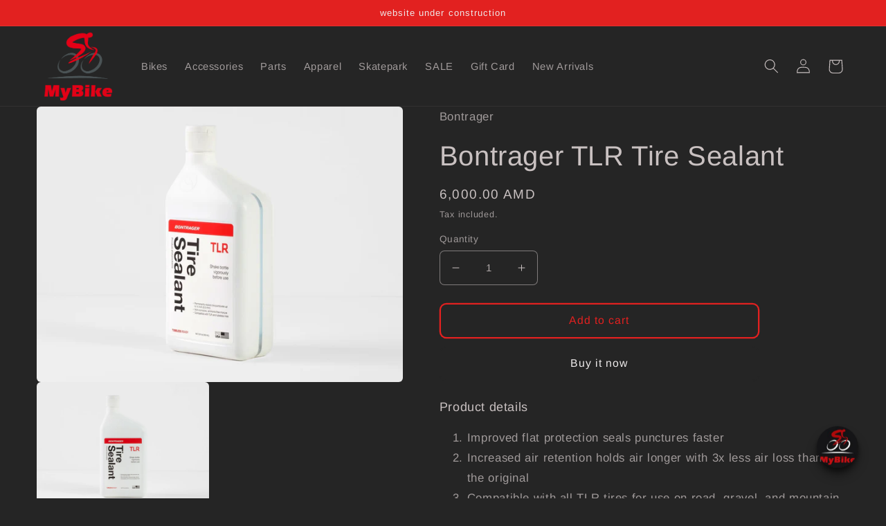

--- FILE ---
content_type: text/javascript; charset=utf-8
request_url: https://unpkg.com/xhook@1.6.2/dist/xhook.min.js?_=1768965156389
body_size: 2871
content:
//XHook - v1.6.2 - https://github.com/jpillora/xhook
//Jaime Pillora <dev@jpillora.com> - MIT Copyright 2023
var xhook=function(){"use strict";const e=(e,t)=>Array.prototype.slice.call(e,t);let t=null;"undefined"!=typeof WorkerGlobalScope&&self instanceof WorkerGlobalScope?t=self:"undefined"!=typeof global?t=global:window&&(t=window);const n=t,o=t.document,r=["load","loadend","loadstart"],s=["progress","abort","error","timeout"],a=e=>["returnValue","totalSize","position"].includes(e),i=function(e,t){for(let n in e){if(a(n))continue;const o=e[n];try{t[n]=o}catch(e){}}return t},c=function(e,t,n){const o=e=>function(o){const r={};for(let e in o){if(a(e))continue;const s=o[e];r[e]=s===t?n:s}return n.dispatchEvent(e,r)};for(let r of Array.from(e))n._has(r)&&(t[`on${r}`]=o(r))},u=function(e){if(o&&null!=o.createEventObject){const t=o.createEventObject();return t.type=e,t}try{return new Event(e)}catch(t){return{type:e}}},l=function(t){let n={};const o=e=>n[e]||[],r={addEventListener:function(e,t,r){n[e]=o(e),n[e].indexOf(t)>=0||(r=void 0===r?n[e].length:r,n[e].splice(r,0,t))},removeEventListener:function(e,t){if(void 0===e)return void(n={});void 0===t&&(n[e]=[]);const r=o(e).indexOf(t);-1!==r&&o(e).splice(r,1)},dispatchEvent:function(){const n=e(arguments),s=n.shift();t||(n[0]=i(n[0],u(s)),Object.defineProperty(n[0],"target",{writable:!1,value:this}));const a=r[`on${s}`];a&&a.apply(r,n);const c=o(s).concat(o("*"));for(let e=0;e<c.length;e++){c[e].apply(r,n)}},_has:e=>!(!n[e]&&!r[`on${e}`])};return t&&(r.listeners=t=>e(o(t)),r.on=r.addEventListener,r.off=r.removeEventListener,r.fire=r.dispatchEvent,r.once=function(e,t){var n=function(){return r.off(e,n),t.apply(null,arguments)};return r.on(e,n)},r.destroy=()=>n={}),r};var f=function(e,t){switch(typeof e){case"object":return n=e,Object.entries(n).map((([e,t])=>`${e.toLowerCase()}: ${t}`)).join("\r\n");case"string":return function(e,t){const n=e.split("\r\n");null==t&&(t={});for(let e of n)if(/([^:]+):\s*(.+)/.test(e)){const e=null!=RegExp.$1?RegExp.$1.toLowerCase():void 0,n=RegExp.$2;null==t[e]&&(t[e]=n)}return t}(e,t)}var n;return[]};const d=l(!0),p=e=>void 0===e?null:e,h=n.XMLHttpRequest,y=function(){const e=new h,t={};let n,o,a,u=null;var y=0;const v=function(){if(a.status=u||e.status,-1!==u&&(a.statusText=e.statusText),-1===u);else{const t=f(e.getAllResponseHeaders());for(let e in t){const n=t[e];if(!a.headers[e]){const t=e.toLowerCase();a.headers[t]=n}}}},b=function(){x.status=a.status,x.statusText=a.statusText},g=function(){n||x.dispatchEvent("load",{}),x.dispatchEvent("loadend",{}),n&&(x.readyState=0)},E=function(e){for(;e>y&&y<4;)x.readyState=++y,1===y&&x.dispatchEvent("loadstart",{}),2===y&&b(),4===y&&(b(),"text"in a&&(x.responseText=a.text),"xml"in a&&(x.responseXML=a.xml),"data"in a&&(x.response=a.data),"finalUrl"in a&&(x.responseURL=a.finalUrl)),x.dispatchEvent("readystatechange",{}),4===y&&(!1===t.async?g():setTimeout(g,0))},m=function(e){if(4!==e)return void E(e);const n=d.listeners("after");var o=function(){if(n.length>0){const e=n.shift();2===e.length?(e(t,a),o()):3===e.length&&t.async?e(t,a,o):o()}else E(4)};o()};var x=l();t.xhr=x,e.onreadystatechange=function(t){try{2===e.readyState&&v()}catch(e){}4===e.readyState&&(o=!1,v(),function(){if(e.responseType&&"text"!==e.responseType)"document"===e.responseType?(a.xml=e.responseXML,a.data=e.responseXML):a.data=e.response;else{a.text=e.responseText,a.data=e.responseText;try{a.xml=e.responseXML}catch(e){}}"responseURL"in e&&(a.finalUrl=e.responseURL)}()),m(e.readyState)};const w=function(){n=!0};x.addEventListener("error",w),x.addEventListener("timeout",w),x.addEventListener("abort",w),x.addEventListener("progress",(function(t){y<3?m(3):e.readyState<=3&&x.dispatchEvent("readystatechange",{})})),"withCredentials"in e&&(x.withCredentials=!1),x.status=0;for(let e of Array.from(s.concat(r)))x[`on${e}`]=null;if(x.open=function(e,r,s,i,c){y=0,n=!1,o=!1,t.headers={},t.headerNames={},t.status=0,t.method=e,t.url=r,t.async=!1!==s,t.user=i,t.pass=c,a={},a.headers={},m(1)},x.send=function(n){let u,l;for(u of["type","timeout","withCredentials"])l="type"===u?"responseType":u,l in x&&(t[u]=x[l]);t.body=n;const f=d.listeners("before");var p=function(){if(!f.length)return function(){for(u of(c(s,e,x),x.upload&&c(s.concat(r),e.upload,x.upload),o=!0,e.open(t.method,t.url,t.async,t.user,t.pass),["type","timeout","withCredentials"]))l="type"===u?"responseType":u,u in t&&(e[l]=t[u]);for(let n in t.headers){const o=t.headers[n];n&&e.setRequestHeader(n,o)}e.send(t.body)}();const n=function(e){if("object"==typeof e&&("number"==typeof e.status||"number"==typeof a.status))return i(e,a),"data"in e||(e.data=e.response||e.text),void m(4);p()};n.head=function(e){i(e,a),m(2)},n.progress=function(e){i(e,a),m(3)};const d=f.shift();1===d.length?n(d(t)):2===d.length&&t.async?d(t,n):n()};p()},x.abort=function(){u=-1,o?e.abort():x.dispatchEvent("abort",{})},x.setRequestHeader=function(e,n){const o=null!=e?e.toLowerCase():void 0,r=t.headerNames[o]=t.headerNames[o]||e;t.headers[r]&&(n=t.headers[r]+", "+n),t.headers[r]=n},x.getResponseHeader=e=>p(a.headers[e?e.toLowerCase():void 0]),x.getAllResponseHeaders=()=>p(f(a.headers)),e.overrideMimeType&&(x.overrideMimeType=function(){e.overrideMimeType.apply(e,arguments)}),e.upload){let e=l();x.upload=e,t.upload=e}return x.UNSENT=0,x.OPENED=1,x.HEADERS_RECEIVED=2,x.LOADING=3,x.DONE=4,x.response="",x.responseText="",x.responseXML=null,x.readyState=0,x.statusText="",x};y.UNSENT=0,y.OPENED=1,y.HEADERS_RECEIVED=2,y.LOADING=3,y.DONE=4;var v={patch(){h&&(n.XMLHttpRequest=y)},unpatch(){h&&(n.XMLHttpRequest=h)},Native:h,Xhook:y};function b(e,t,n,o){return new(n||(n=Promise))((function(r,s){function a(e){try{c(o.next(e))}catch(e){s(e)}}function i(e){try{c(o.throw(e))}catch(e){s(e)}}function c(e){var t;e.done?r(e.value):(t=e.value,t instanceof n?t:new n((function(e){e(t)}))).then(a,i)}c((o=o.apply(e,t||[])).next())}))}const g=n.fetch;function E(e){return e instanceof Headers?m([...e.entries()]):Array.isArray(e)?m(e):e}function m(e){return e.reduce(((e,[t,n])=>(e[t]=n,e)),{})}const x=function(e,t={headers:{}}){let n=Object.assign(Object.assign({},t),{isFetch:!0});if(e instanceof Request){const o=function(e){let t={};return["method","headers","body","mode","credentials","cache","redirect","referrer","referrerPolicy","integrity","keepalive","signal","url"].forEach((n=>t[n]=e[n])),t}(e),r=Object.assign(Object.assign({},E(o.headers)),E(n.headers));n=Object.assign(Object.assign(Object.assign({},o),t),{headers:r,acceptedRequest:!0})}else n.url=e;const o=d.listeners("before"),r=d.listeners("after");return new Promise((function(t,s){let a=t;const i=function(e){if(!r.length)return a(e);const t=r.shift();return 2===t.length?(t(n,e),i(e)):3===t.length?t(n,e,i):i(e)},c=function(e){if(void 0!==e){const n=new Response(e.body||e.text,e);return t(n),void i(n)}u()},u=function(){if(!o.length)return void l();const e=o.shift();return 1===e.length?c(e(n)):2===e.length?e(n,c):void 0},l=()=>b(this,void 0,void 0,(function*(){const{url:t,isFetch:o,acceptedRequest:r}=n,c=function(e,t){var n={};for(var o in e)Object.prototype.hasOwnProperty.call(e,o)&&t.indexOf(o)<0&&(n[o]=e[o]);if(null!=e&&"function"==typeof Object.getOwnPropertySymbols){var r=0;for(o=Object.getOwnPropertySymbols(e);r<o.length;r++)t.indexOf(o[r])<0&&Object.prototype.propertyIsEnumerable.call(e,o[r])&&(n[o[r]]=e[o[r]])}return n}(n,["url","isFetch","acceptedRequest"]);return e instanceof Request&&c.body instanceof ReadableStream&&(c.body=yield new Response(c.body).text()),g(t,c).then((e=>i(e))).catch((function(e){return a=s,i(e),s(e)}))}));u()}))};var w={patch(){g&&(n.fetch=x)},unpatch(){g&&(n.fetch=g)},Native:g,Xhook:x};const O=d;return O.EventEmitter=l,O.before=function(e,t){if(e.length<1||e.length>2)throw"invalid hook";return O.on("before",e,t)},O.after=function(e,t){if(e.length<2||e.length>3)throw"invalid hook";return O.on("after",e,t)},O.enable=function(){v.patch(),w.patch()},O.disable=function(){v.unpatch(),w.unpatch()},O.XMLHttpRequest=v.Native,O.fetch=w.Native,O.headers=f,O.enable(),O}();
//# sourceMappingURL=xhook.min.js.map


--- FILE ---
content_type: text/javascript
request_url: https://cdn.shopify.com/extensions/1792e5c7-c423-4699-8669-d14fa21f8c7c/compl-te-upsell-cross-sell-20/assets/upsell.js
body_size: 62395
content:
/**
 * Instant search & filters v1.0.0
**/
// var URL_HOST = "https://complete-upsell-crossell.herokuapp.com";
var URL_HOST = 'https://backend.essencearomas.co'

window.UpsellLiquid = window.UpsellLiquid || {};
window.UpsellLiquid_widget = window.UpsellLiquid_widget || {};
window.selectedVariant = window.selectedVariant || {};

 window.UPSELL = (function () {

   // We need a jQuery to start with
   (function () {
     /*! jQuery v3.6.0 | (c) OpenJS Foundation and other contributors | jquery.org/license */
     !(function (e, t) {
       "use strict";
       "object" == typeof module && "object" == typeof module.exports
         ? (module.exports = e.document
             ? t(e, !0)
             : function (e) {
                 if (!e.document)
                   throw new Error("jQuery requires a window with a document");
                 return t(e);
               })
         : t(e);
     })("undefined" != typeof window ? window : this, function (C, e) {
       "use strict";
       var t = [],
         r = Object.getPrototypeOf,
         s = t.slice,
         g = t.flat
           ? function (e) {
               return t.flat.call(e);
             }
           : function (e) {
               return t.concat.apply([], e);
             },
         u = t.push,
         i = t.indexOf,
         n = {},
         o = n.toString,
         v = n.hasOwnProperty,
         a = v.toString,
         l = a.call(Object),
         y = {},
         m = function (e) {
           return (
             "function" == typeof e &&
             "number" != typeof e.nodeType &&
             "function" != typeof e.item
           );
         },
         x = function (e) {
           return null != e && e === e.window;
         },
         E = C.document,
         c = { type: !0, src: !0, nonce: !0, noModule: !0 };
       function b(e, t, n) {
         var r,
           i,
           o = (n = n || E).createElement("script");
         if (((o.text = e), t))
           for (r in c)
             (i = t[r] || (t.getAttribute && t.getAttribute(r))) &&
               o.setAttribute(r, i);
         n.head.appendChild(o).parentNode.removeChild(o);
       }
       function w(e) {
         return null == e
           ? e + ""
           : "object" == typeof e || "function" == typeof e
           ? n[o.call(e)] || "object"
           : typeof e;
       }
       var f = "3.6.0",
         S = function (e, t) {
           return new S.fn.init(e, t);
         };
       function p(e) {
         var t = !!e && "length" in e && e.length,
           n = w(e);
         return (
           !m(e) &&
           !x(e) &&
           ("array" === n ||
             0 === t ||
             ("number" == typeof t && 0 < t && t - 1 in e))
         );
       }
       (S.fn = S.prototype =
         {
           jquery: f,
           constructor: S,
           length: 0,
           toArray: function () {
             return s.call(this);
           },
           get: function (e) {
             return null == e
               ? s.call(this)
               : e < 0
               ? this[e + this.length]
               : this[e];
           },
           pushStack: function (e) {
             var t = S.merge(this.constructor(), e);
             return (t.prevObject = this), t;
           },
           each: function (e) {
             return S.each(this, e);
           },
           map: function (n) {
             return this.pushStack(
               S.map(this, function (e, t) {
                 return n.call(e, t, e);
               })
             );
           },
           slice: function () {
             return this.pushStack(s.apply(this, arguments));
           },
           first: function () {
             return this.eq(0);
           },
           last: function () {
             return this.eq(-1);
           },
           even: function () {
             return this.pushStack(
               S.grep(this, function (e, t) {
                 return (t + 1) % 2;
               })
             );
           },
           odd: function () {
             return this.pushStack(
               S.grep(this, function (e, t) {
                 return t % 2;
               })
             );
           },
           eq: function (e) {
             var t = this.length,
               n = +e + (e < 0 ? t : 0);
             return this.pushStack(0 <= n && n < t ? [this[n]] : []);
           },
           end: function () {
             return this.prevObject || this.constructor();
           },
           push: u,
           sort: t.sort,
           splice: t.splice,
         }),
         (S.extend = S.fn.extend =
           function () {
             var e,
               t,
               n,
               r,
               i,
               o,
               a = arguments[0] || {},
               s = 1,
               u = arguments.length,
               l = !1;
             for (
               "boolean" == typeof a && ((l = a), (a = arguments[s] || {}), s++),
                 "object" == typeof a || m(a) || (a = {}),
                 s === u && ((a = this), s--);
               s < u;
               s++
             )
               if (null != (e = arguments[s]))
                 for (t in e)
                   (r = e[t]),
                     "__proto__" !== t &&
                       a !== r &&
                       (l && r && (S.isPlainObject(r) || (i = Array.isArray(r)))
                         ? ((n = a[t]),
                           (o =
                             i && !Array.isArray(n)
                               ? []
                               : i || S.isPlainObject(n)
                               ? n
                               : {}),
                           (i = !1),
                           (a[t] = S.extend(l, o, r)))
                         : void 0 !== r && (a[t] = r));
             return a;
           }),
         S.extend({
           expando: "jQuery" + (f + Math.random()).replace(/\D/g, ""),
           isReady: !0,
           error: function (e) {
             throw new Error(e);
           },
           noop: function () {},
           isPlainObject: function (e) {
             var t, n;
             return (
               !(!e || "[object Object]" !== o.call(e)) &&
               (!(t = r(e)) ||
                 ("function" ==
                   typeof (n = v.call(t, "constructor") && t.constructor) &&
                   a.call(n) === l))
             );
           },
           isEmptyObject: function (e) {
             var t;
             for (t in e) return !1;
             return !0;
           },
           globalEval: function (e, t, n) {
             b(e, { nonce: t && t.nonce }, n);
           },
           each: function (e, t) {
             var n,
               r = 0;
             if (p(e)) {
               for (n = e.length; r < n; r++)
                 if (!1 === t.call(e[r], r, e[r])) break;
             } else for (r in e) if (!1 === t.call(e[r], r, e[r])) break;
             return e;
           },
           makeArray: function (e, t) {
             var n = t || [];
             return (
               null != e &&
                 (p(Object(e))
                   ? S.merge(n, "string" == typeof e ? [e] : e)
                   : u.call(n, e)),
               n
             );
           },
           inArray: function (e, t, n) {
             return null == t ? -1 : i.call(t, e, n);
           },
           merge: function (e, t) {
             for (var n = +t.length, r = 0, i = e.length; r < n; r++)
               e[i++] = t[r];
             return (e.length = i), e;
           },
           grep: function (e, t, n) {
             for (var r = [], i = 0, o = e.length, a = !n; i < o; i++)
               !t(e[i], i) !== a && r.push(e[i]);
             return r;
           },
           map: function (e, t, n) {
             var r,
               i,
               o = 0,
               a = [];
             if (p(e))
               for (r = e.length; o < r; o++)
                 null != (i = t(e[o], o, n)) && a.push(i);
             else for (o in e) null != (i = t(e[o], o, n)) && a.push(i);
             return g(a);
           },
           guid: 1,
           support: y,
         }),
         "function" == typeof Symbol &&
           (S.fn[Symbol.iterator] = t[Symbol.iterator]),
         S.each(
           "Boolean Number String Function Array Date RegExp Object Error Symbol".split(
             " "
           ),
           function (e, t) {
             n["[object " + t + "]"] = t.toLowerCase();
           }
         );
       var d = (function (n) {
         var e,
           d,
           b,
           o,
           i,
           h,
           f,
           g,
           w,
           u,
           l,
           T,
           C,
           a,
           E,
           v,
           s,
           c,
           y,
           S = "sizzle" + 1 * new Date(),
           p = n.document,
           k = 0,
           r = 0,
           m = ue(),
           x = ue(),
           A = ue(),
           N = ue(),
           j = function (e, t) {
             return e === t && (l = !0), 0;
           },
           D = {}.hasOwnProperty,
           t = [],
           q = t.pop,
           L = t.push,
           H = t.push,
           O = t.slice,
           P = function (e, t) {
             for (var n = 0, r = e.length; n < r; n++) if (e[n] === t) return n;
             return -1;
           },
           R =
             "checked|selected|async|autofocus|autoplay|controls|defer|disabled|hidden|ismap|loop|multiple|open|readonly|required|scoped",
           M = "[\\x20\\t\\r\\n\\f]",
           I =
             "(?:\\\\[\\da-fA-F]{1,6}" +
             M +
             "?|\\\\[^\\r\\n\\f]|[\\w-]|[^\0-\\x7f])+",
           W =
             "\\[" +
             M +
             "*(" +
             I +
             ")(?:" +
             M +
             "*([*^$|!~]?=)" +
             M +
             "*(?:'((?:\\\\.|[^\\\\'])*)'|\"((?:\\\\.|[^\\\\\"])*)\"|(" +
             I +
             "))|)" +
             M +
             "*\\]",
           F =
             ":(" +
             I +
             ")(?:\\((('((?:\\\\.|[^\\\\'])*)'|\"((?:\\\\.|[^\\\\\"])*)\")|((?:\\\\.|[^\\\\()[\\]]|" +
             W +
             ")*)|.*)\\)|)",
           B = new RegExp(M + "+", "g"),
           $ = new RegExp(
             "^" + M + "+|((?:^|[^\\\\])(?:\\\\.)*)" + M + "+$",
             "g"
           ),
           _ = new RegExp("^" + M + "*," + M + "*"),
           z = new RegExp("^" + M + "*([>+~]|" + M + ")" + M + "*"),
           U = new RegExp(M + "|>"),
           X = new RegExp(F),
           V = new RegExp("^" + I + "$"),
           G = {
             ID: new RegExp("^#(" + I + ")"),
             CLASS: new RegExp("^\\.(" + I + ")"),
             TAG: new RegExp("^(" + I + "|[*])"),
             ATTR: new RegExp("^" + W),
             PSEUDO: new RegExp("^" + F),
             CHILD: new RegExp(
               "^:(only|first|last|nth|nth-last)-(child|of-type)(?:\\(" +
                 M +
                 "*(even|odd|(([+-]|)(\\d*)n|)" +
                 M +
                 "*(?:([+-]|)" +
                 M +
                 "*(\\d+)|))" +
                 M +
                 "*\\)|)",
               "i"
             ),
             bool: new RegExp("^(?:" + R + ")$", "i"),
             needsContext: new RegExp(
               "^" +
                 M +
                 "*[>+~]|:(even|odd|eq|gt|lt|nth|first|last)(?:\\(" +
                 M +
                 "*((?:-\\d)?\\d*)" +
                 M +
                 "*\\)|)(?=[^-]|$)",
               "i"
             ),
           },
           Y = /HTML$/i,
           Q = /^(?:input|select|textarea|button)$/i,
           J = /^h\d$/i,
           K = /^[^{]+\{\s*\[native \w/,
           Z = /^(?:#([\w-]+)|(\w+)|\.([\w-]+))$/,
           ee = /[+~]/,
           te = new RegExp(
             "\\\\[\\da-fA-F]{1,6}" + M + "?|\\\\([^\\r\\n\\f])",
             "g"
           ),
           ne = function (e, t) {
             var n = "0x" + e.slice(1) - 65536;
             return (
               t ||
               (n < 0
                 ? String.fromCharCode(n + 65536)
                 : String.fromCharCode((n >> 10) | 55296, (1023 & n) | 56320))
             );
           },
           re = /([\0-\x1f\x7f]|^-?\d)|^-$|[^\0-\x1f\x7f-\uFFFF\w-]/g,
           ie = function (e, t) {
             return t
               ? "\0" === e
                 ? "\ufffd"
                 : e.slice(0, -1) +
                   "\\" +
                   e.charCodeAt(e.length - 1).toString(16) +
                   " "
               : "\\" + e;
           },
           oe = function () {
             T();
           },
           ae = be(
             function (e) {
               return (
                 !0 === e.disabled && "fieldset" === e.nodeName.toLowerCase()
               );
             },
             { dir: "parentNode", next: "legend" }
           );
         try {
           H.apply((t = O.call(p.childNodes)), p.childNodes),
             t[p.childNodes.length].nodeType;
         } catch (e) {
           H = {
             apply: t.length
               ? function (e, t) {
                   L.apply(e, O.call(t));
                 }
               : function (e, t) {
                   var n = e.length,
                     r = 0;
                   while ((e[n++] = t[r++]));
                   e.length = n - 1;
                 },
           };
         }
         function se(t, e, n, r) {
           var i,
             o,
             a,
             s,
             u,
             l,
             c,
             f = e && e.ownerDocument,
             p = e ? e.nodeType : 9;
           if (
             ((n = n || []),
             "string" != typeof t || !t || (1 !== p && 9 !== p && 11 !== p))
           )
             return n;
           if (!r && (T(e), (e = e || C), E)) {
             if (11 !== p && (u = Z.exec(t)))
               if ((i = u[1])) {
                 if (9 === p) {
                   if (!(a = e.getElementById(i))) return n;
                   if (a.id === i) return n.push(a), n;
                 } else if (
                   f &&
                   (a = f.getElementById(i)) &&
                   y(e, a) &&
                   a.id === i
                 )
                   return n.push(a), n;
               } else {
                 if (u[2]) return H.apply(n, e.getElementsByTagName(t)), n;
                 if (
                   (i = u[3]) &&
                   d.getElementsByClassName &&
                   e.getElementsByClassName
                 )
                   return H.apply(n, e.getElementsByClassName(i)), n;
               }
             if (
               d.qsa &&
               !N[t + " "] &&
               (!v || !v.test(t)) &&
               (1 !== p || "object" !== e.nodeName.toLowerCase())
             ) {
               if (((c = t), (f = e), 1 === p && (U.test(t) || z.test(t)))) {
                 ((f = (ee.test(t) && ye(e.parentNode)) || e) === e &&
                   d.scope) ||
                   ((s = e.getAttribute("id"))
                     ? (s = s.replace(re, ie))
                     : e.setAttribute("id", (s = S))),
                   (o = (l = h(t)).length);
                 while (o--) l[o] = (s ? "#" + s : ":scope") + " " + xe(l[o]);
                 c = l.join(",");
               }
               try {
                 return H.apply(n, f.querySelectorAll(c)), n;
               } catch (e) {
                 N(t, !0);
               } finally {
                 s === S && e.removeAttribute("id");
               }
             }
           }
           return g(t.replace($, "$1"), e, n, r);
         }
         function ue() {
           var r = [];
           return function e(t, n) {
             return (
               r.push(t + " ") > b.cacheLength && delete e[r.shift()],
               (e[t + " "] = n)
             );
           };
         }
         function le(e) {
           return (e[S] = !0), e;
         }
         function ce(e) {
           var t = C.createElement("fieldset");
           try {
             return !!e(t);
           } catch (e) {
             return !1;
           } finally {
             t.parentNode && t.parentNode.removeChild(t), (t = null);
           }
         }
         function fe(e, t) {
           var n = e.split("|"),
             r = n.length;
           while (r--) b.attrHandle[n[r]] = t;
         }
         function pe(e, t) {
           var n = t && e,
             r =
               n &&
               1 === e.nodeType &&
               1 === t.nodeType &&
               e.sourceIndex - t.sourceIndex;
           if (r) return r;
           if (n) while ((n = n.nextSibling)) if (n === t) return -1;
           return e ? 1 : -1;
         }
         function de(t) {
           return function (e) {
             return "input" === e.nodeName.toLowerCase() && e.type === t;
           };
         }
         function he(n) {
           return function (e) {
             var t = e.nodeName.toLowerCase();
             return ("input" === t || "button" === t) && e.type === n;
           };
         }
         function ge(t) {
           return function (e) {
             return "form" in e
               ? e.parentNode && !1 === e.disabled
                 ? "label" in e
                   ? "label" in e.parentNode
                     ? e.parentNode.disabled === t
                     : e.disabled === t
                   : e.isDisabled === t || (e.isDisabled !== !t && ae(e) === t)
                 : e.disabled === t
               : "label" in e && e.disabled === t;
           };
         }
         function ve(a) {
           return le(function (o) {
             return (
               (o = +o),
               le(function (e, t) {
                 var n,
                   r = a([], e.length, o),
                   i = r.length;
                 while (i--) e[(n = r[i])] && (e[n] = !(t[n] = e[n]));
               })
             );
           });
         }
         function ye(e) {
           return e && "undefined" != typeof e.getElementsByTagName && e;
         }
         for (e in ((d = se.support = {}),
         (i = se.isXML =
           function (e) {
             var t = e && e.namespaceURI,
               n = e && (e.ownerDocument || e).documentElement;
             return !Y.test(t || (n && n.nodeName) || "HTML");
           }),
         (T = se.setDocument =
           function (e) {
             var t,
               n,
               r = e ? e.ownerDocument || e : p;
             return (
               r != C &&
                 9 === r.nodeType &&
                 r.documentElement &&
                 ((a = (C = r).documentElement),
                 (E = !i(C)),
                 p != C &&
                   (n = C.defaultView) &&
                   n.top !== n &&
                   (n.addEventListener
                     ? n.addEventListener("unload", oe, !1)
                     : n.attachEvent && n.attachEvent("onunload", oe)),
                 (d.scope = ce(function (e) {
                   return (
                     a.appendChild(e).appendChild(C.createElement("div")),
                     "undefined" != typeof e.querySelectorAll &&
                       !e.querySelectorAll(":scope fieldset div").length
                   );
                 })),
                 (d.attributes = ce(function (e) {
                   return (e.className = "i"), !e.getAttribute("className");
                 })),
                 (d.getElementsByTagName = ce(function (e) {
                   return (
                     e.appendChild(C.createComment("")),
                     !e.getElementsByTagName("*").length
                   );
                 })),
                 (d.getElementsByClassName = K.test(C.getElementsByClassName)),
                 (d.getById = ce(function (e) {
                   return (
                     (a.appendChild(e).id = S),
                     !C.getElementsByName || !C.getElementsByName(S).length
                   );
                 })),
                 d.getById
                   ? ((b.filter.ID = function (e) {
                       var t = e.replace(te, ne);
                       return function (e) {
                         return e.getAttribute("id") === t;
                       };
                     }),
                     (b.find.ID = function (e, t) {
                       if ("undefined" != typeof t.getElementById && E) {
                         var n = t.getElementById(e);
                         return n ? [n] : [];
                       }
                     }))
                   : ((b.filter.ID = function (e) {
                       var n = e.replace(te, ne);
                       return function (e) {
                         var t =
                           "undefined" != typeof e.getAttributeNode &&
                           e.getAttributeNode("id");
                         return t && t.value === n;
                       };
                     }),
                     (b.find.ID = function (e, t) {
                       if ("undefined" != typeof t.getElementById && E) {
                         var n,
                           r,
                           i,
                           o = t.getElementById(e);
                         if (o) {
                           if ((n = o.getAttributeNode("id")) && n.value === e)
                             return [o];
                           (i = t.getElementsByName(e)), (r = 0);
                           while ((o = i[r++]))
                             if ((n = o.getAttributeNode("id")) && n.value === e)
                               return [o];
                         }
                         return [];
                       }
                     })),
                 (b.find.TAG = d.getElementsByTagName
                   ? function (e, t) {
                       return "undefined" != typeof t.getElementsByTagName
                         ? t.getElementsByTagName(e)
                         : d.qsa
                         ? t.querySelectorAll(e)
                         : void 0;
                     }
                   : function (e, t) {
                       var n,
                         r = [],
                         i = 0,
                         o = t.getElementsByTagName(e);
                       if ("*" === e) {
                         while ((n = o[i++])) 1 === n.nodeType && r.push(n);
                         return r;
                       }
                       return o;
                     }),
                 (b.find.CLASS =
                   d.getElementsByClassName &&
                   function (e, t) {
                     if ("undefined" != typeof t.getElementsByClassName && E)
                       return t.getElementsByClassName(e);
                   }),
                 (s = []),
                 (v = []),
                 (d.qsa = K.test(C.querySelectorAll)) &&
                   (ce(function (e) {
                     var t;
                     (a.appendChild(e).innerHTML =
                       "<a id='" +
                       S +
                       "'></a><select id='" +
                       S +
                       "-\r\\' msallowcapture=''><option selected=''></option></select>"),
                       e.querySelectorAll("[msallowcapture^='']").length &&
                         v.push("[*^$]=" + M + "*(?:''|\"\")"),
                       e.querySelectorAll("[selected]").length ||
                         v.push("\\[" + M + "*(?:value|" + R + ")"),
                       e.querySelectorAll("[id~=" + S + "-]").length ||
                         v.push("~="),
                       (t = C.createElement("input")).setAttribute("name", ""),
                       e.appendChild(t),
                       e.querySelectorAll("[name='']").length ||
                         v.push(
                           "\\[" + M + "*name" + M + "*=" + M + "*(?:''|\"\")"
                         ),
                       e.querySelectorAll(":checked").length ||
                         v.push(":checked"),
                       e.querySelectorAll("a#" + S + "+*").length ||
                         v.push(".#.+[+~]"),
                       e.querySelectorAll("\\\f"),
                       v.push("[\\r\\n\\f]");
                   }),
                   ce(function (e) {
                     e.innerHTML =
                       "<a href='' disabled='disabled'></a><select disabled='disabled'><option/></select>";
                     var t = C.createElement("input");
                     t.setAttribute("type", "hidden"),
                       e.appendChild(t).setAttribute("name", "D"),
                       e.querySelectorAll("[name=d]").length &&
                         v.push("name" + M + "*[*^$|!~]?="),
                       2 !== e.querySelectorAll(":enabled").length &&
                         v.push(":enabled", ":disabled"),
                       (a.appendChild(e).disabled = !0),
                       2 !== e.querySelectorAll(":disabled").length &&
                         v.push(":enabled", ":disabled"),
                       e.querySelectorAll("*,:x"),
                       v.push(",.*:");
                   })),
                 (d.matchesSelector = K.test(
                   (c =
                     a.matches ||
                     a.webkitMatchesSelector ||
                     a.mozMatchesSelector ||
                     a.oMatchesSelector ||
                     a.msMatchesSelector)
                 )) &&
                   ce(function (e) {
                     (d.disconnectedMatch = c.call(e, "*")),
                       c.call(e, "[s!='']:x"),
                       s.push("!=", F);
                   }),
                 (v = v.length && new RegExp(v.join("|"))),
                 (s = s.length && new RegExp(s.join("|"))),
                 (t = K.test(a.compareDocumentPosition)),
                 (y =
                   t || K.test(a.contains)
                     ? function (e, t) {
                         var n = 9 === e.nodeType ? e.documentElement : e,
                           r = t && t.parentNode;
                         return (
                           e === r ||
                           !(
                             !r ||
                             1 !== r.nodeType ||
                             !(n.contains
                               ? n.contains(r)
                               : e.compareDocumentPosition &&
                                 16 & e.compareDocumentPosition(r))
                           )
                         );
                       }
                     : function (e, t) {
                         if (t)
                           while ((t = t.parentNode)) if (t === e) return !0;
                         return !1;
                       }),
                 (j = t
                   ? function (e, t) {
                       if (e === t) return (l = !0), 0;
                       var n =
                         !e.compareDocumentPosition - !t.compareDocumentPosition;
                       return (
                         n ||
                         (1 &
                           (n =
                             (e.ownerDocument || e) == (t.ownerDocument || t)
                               ? e.compareDocumentPosition(t)
                               : 1) ||
                         (!d.sortDetached && t.compareDocumentPosition(e) === n)
                           ? e == C || (e.ownerDocument == p && y(p, e))
                             ? -1
                             : t == C || (t.ownerDocument == p && y(p, t))
                             ? 1
                             : u
                             ? P(u, e) - P(u, t)
                             : 0
                           : 4 & n
                           ? -1
                           : 1)
                       );
                     }
                   : function (e, t) {
                       if (e === t) return (l = !0), 0;
                       var n,
                         r = 0,
                         i = e.parentNode,
                         o = t.parentNode,
                         a = [e],
                         s = [t];
                       if (!i || !o)
                         return e == C
                           ? -1
                           : t == C
                           ? 1
                           : i
                           ? -1
                           : o
                           ? 1
                           : u
                           ? P(u, e) - P(u, t)
                           : 0;
                       if (i === o) return pe(e, t);
                       n = e;
                       while ((n = n.parentNode)) a.unshift(n);
                       n = t;
                       while ((n = n.parentNode)) s.unshift(n);
                       while (a[r] === s[r]) r++;
                       return r
                         ? pe(a[r], s[r])
                         : a[r] == p
                         ? -1
                         : s[r] == p
                         ? 1
                         : 0;
                     })),
               C
             );
           }),
         (se.matches = function (e, t) {
           return se(e, null, null, t);
         }),
         (se.matchesSelector = function (e, t) {
           if (
             (T(e),
             d.matchesSelector &&
               E &&
               !N[t + " "] &&
               (!s || !s.test(t)) &&
               (!v || !v.test(t)))
           )
             try {
               var n = c.call(e, t);
               if (
                 n ||
                 d.disconnectedMatch ||
                 (e.document && 11 !== e.document.nodeType)
               )
                 return n;
             } catch (e) {
               N(t, !0);
             }
           return 0 < se(t, C, null, [e]).length;
         }),
         (se.contains = function (e, t) {
           return (e.ownerDocument || e) != C && T(e), y(e, t);
         }),
         (se.attr = function (e, t) {
           (e.ownerDocument || e) != C && T(e);
           var n = b.attrHandle[t.toLowerCase()],
             r =
               n && D.call(b.attrHandle, t.toLowerCase()) ? n(e, t, !E) : void 0;
           return void 0 !== r
             ? r
             : d.attributes || !E
             ? e.getAttribute(t)
             : (r = e.getAttributeNode(t)) && r.specified
             ? r.value
             : null;
         }),
         (se.escape = function (e) {
           return (e + "").replace(re, ie);
         }),
         (se.error = function (e) {
           throw new Error("Syntax error, unrecognized expression: " + e);
         }),
         (se.uniqueSort = function (e) {
           var t,
             n = [],
             r = 0,
             i = 0;
           if (
             ((l = !d.detectDuplicates),
             (u = !d.sortStable && e.slice(0)),
             e.sort(j),
             l)
           ) {
             while ((t = e[i++])) t === e[i] && (r = n.push(i));
             while (r--) e.splice(n[r], 1);
           }
           return (u = null), e;
         }),
         (o = se.getText =
           function (e) {
             var t,
               n = "",
               r = 0,
               i = e.nodeType;
             if (i) {
               if (1 === i || 9 === i || 11 === i) {
                 if ("string" == typeof e.textContent) return e.textContent;
                 for (e = e.firstChild; e; e = e.nextSibling) n += o(e);
               } else if (3 === i || 4 === i) return e.nodeValue;
             } else while ((t = e[r++])) n += o(t);
             return n;
           }),
         ((b = se.selectors =
           {
             cacheLength: 50,
             createPseudo: le,
             match: G,
             attrHandle: {},
             find: {},
             relative: {
               ">": { dir: "parentNode", first: !0 },
               " ": { dir: "parentNode" },
               "+": { dir: "previousSibling", first: !0 },
               "~": { dir: "previousSibling" },
             },
             preFilter: {
               ATTR: function (e) {
                 return (
                   (e[1] = e[1].replace(te, ne)),
                   (e[3] = (e[3] || e[4] || e[5] || "").replace(te, ne)),
                   "~=" === e[2] && (e[3] = " " + e[3] + " "),
                   e.slice(0, 4)
                 );
               },
               CHILD: function (e) {
                 return (
                   (e[1] = e[1].toLowerCase()),
                   "nth" === e[1].slice(0, 3)
                     ? (e[3] || se.error(e[0]),
                       (e[4] = +(e[4]
                         ? e[5] + (e[6] || 1)
                         : 2 * ("even" === e[3] || "odd" === e[3]))),
                       (e[5] = +(e[7] + e[8] || "odd" === e[3])))
                     : e[3] && se.error(e[0]),
                   e
                 );
               },
               PSEUDO: function (e) {
                 var t,
                   n = !e[6] && e[2];
                 return G.CHILD.test(e[0])
                   ? null
                   : (e[3]
                       ? (e[2] = e[4] || e[5] || "")
                       : n &&
                         X.test(n) &&
                         (t = h(n, !0)) &&
                         (t = n.indexOf(")", n.length - t) - n.length) &&
                         ((e[0] = e[0].slice(0, t)), (e[2] = n.slice(0, t))),
                     e.slice(0, 3));
               },
             },
             filter: {
               TAG: function (e) {
                 var t = e.replace(te, ne).toLowerCase();
                 return "*" === e
                   ? function () {
                       return !0;
                     }
                   : function (e) {
                       return e.nodeName && e.nodeName.toLowerCase() === t;
                     };
               },
               CLASS: function (e) {
                 var t = m[e + " "];
                 return (
                   t ||
                   ((t = new RegExp("(^|" + M + ")" + e + "(" + M + "|$)")) &&
                     m(e, function (e) {
                       return t.test(
                         ("string" == typeof e.className && e.className) ||
                           ("undefined" != typeof e.getAttribute &&
                             e.getAttribute("class")) ||
                           ""
                       );
                     }))
                 );
               },
               ATTR: function (n, r, i) {
                 return function (e) {
                   var t = se.attr(e, n);
                   return null == t
                     ? "!=" === r
                     : !r ||
                         ((t += ""),
                         "=" === r
                           ? t === i
                           : "!=" === r
                           ? t !== i
                           : "^=" === r
                           ? i && 0 === t.indexOf(i)
                           : "*=" === r
                           ? i && -1 < t.indexOf(i)
                           : "$=" === r
                           ? i && t.slice(-i.length) === i
                           : "~=" === r
                           ? -1 < (" " + t.replace(B, " ") + " ").indexOf(i)
                           : "|=" === r &&
                             (t === i || t.slice(0, i.length + 1) === i + "-"));
                 };
               },
               CHILD: function (h, e, t, g, v) {
                 var y = "nth" !== h.slice(0, 3),
                   m = "last" !== h.slice(-4),
                   x = "of-type" === e;
                 return 1 === g && 0 === v
                   ? function (e) {
                       return !!e.parentNode;
                     }
                   : function (e, t, n) {
                       var r,
                         i,
                         o,
                         a,
                         s,
                         u,
                         l = y !== m ? "nextSibling" : "previousSibling",
                         c = e.parentNode,
                         f = x && e.nodeName.toLowerCase(),
                         p = !n && !x,
                         d = !1;
                       if (c) {
                         if (y) {
                           while (l) {
                             a = e;
                             while ((a = a[l]))
                               if (
                                 x
                                   ? a.nodeName.toLowerCase() === f
                                   : 1 === a.nodeType
                               )
                                 return !1;
                             u = l = "only" === h && !u && "nextSibling";
                           }
                           return !0;
                         }
                         if (((u = [m ? c.firstChild : c.lastChild]), m && p)) {
                           (d =
                             (s =
                               (r =
                                 (i =
                                   (o = (a = c)[S] || (a[S] = {}))[a.uniqueID] ||
                                   (o[a.uniqueID] = {}))[h] || [])[0] === k &&
                               r[1]) && r[2]),
                             (a = s && c.childNodes[s]);
                           while (
                             (a = (++s && a && a[l]) || (d = s = 0) || u.pop())
                           )
                             if (1 === a.nodeType && ++d && a === e) {
                               i[h] = [k, s, d];
                               break;
                             }
                         } else if (
                           (p &&
                             (d = s =
                               (r =
                                 (i =
                                   (o = (a = e)[S] || (a[S] = {}))[a.uniqueID] ||
                                   (o[a.uniqueID] = {}))[h] || [])[0] === k &&
                               r[1]),
                           !1 === d)
                         )
                           while (
                             (a = (++s && a && a[l]) || (d = s = 0) || u.pop())
                           )
                             if (
                               (x
                                 ? a.nodeName.toLowerCase() === f
                                 : 1 === a.nodeType) &&
                               ++d &&
                               (p &&
                                 ((i =
                                   (o = a[S] || (a[S] = {}))[a.uniqueID] ||
                                   (o[a.uniqueID] = {}))[h] = [k, d]),
                               a === e)
                             )
                               break;
                         return (d -= v) === g || (d % g == 0 && 0 <= d / g);
                       }
                     };
               },
               PSEUDO: function (e, o) {
                 var t,
                   a =
                     b.pseudos[e] ||
                     b.setFilters[e.toLowerCase()] ||
                     se.error("unsupported pseudo: " + e);
                 return a[S]
                   ? a(o)
                   : 1 < a.length
                   ? ((t = [e, e, "", o]),
                     b.setFilters.hasOwnProperty(e.toLowerCase())
                       ? le(function (e, t) {
                           var n,
                             r = a(e, o),
                             i = r.length;
                           while (i--) e[(n = P(e, r[i]))] = !(t[n] = r[i]);
                         })
                       : function (e) {
                           return a(e, 0, t);
                         })
                   : a;
               },
             },
             pseudos: {
               not: le(function (e) {
                 var r = [],
                   i = [],
                   s = f(e.replace($, "$1"));
                 return s[S]
                   ? le(function (e, t, n, r) {
                       var i,
                         o = s(e, null, r, []),
                         a = e.length;
                       while (a--) (i = o[a]) && (e[a] = !(t[a] = i));
                     })
                   : function (e, t, n) {
                       return (
                         (r[0] = e), s(r, null, n, i), (r[0] = null), !i.pop()
                       );
                     };
               }),
               has: le(function (t) {
                 return function (e) {
                   return 0 < se(t, e).length;
                 };
               }),
               contains: le(function (t) {
                 return (
                   (t = t.replace(te, ne)),
                   function (e) {
                     return -1 < (e.textContent || o(e)).indexOf(t);
                   }
                 );
               }),
               lang: le(function (n) {
                 return (
                   V.test(n || "") || se.error("unsupported lang: " + n),
                   (n = n.replace(te, ne).toLowerCase()),
                   function (e) {
                     var t;
                     do {
                       if (
                         (t = E
                           ? e.lang
                           : e.getAttribute("xml:lang") ||
                             e.getAttribute("lang"))
                       )
                         return (
                           (t = t.toLowerCase()) === n ||
                           0 === t.indexOf(n + "-")
                         );
                     } while ((e = e.parentNode) && 1 === e.nodeType);
                     return !1;
                   }
                 );
               }),
               target: function (e) {
                 var t = n.location && n.location.hash;
                 return t && t.slice(1) === e.id;
               },
               root: function (e) {
                 return e === a;
               },
               focus: function (e) {
                 return (
                   e === C.activeElement &&
                   (!C.hasFocus || C.hasFocus()) &&
                   !!(e.type || e.href || ~e.tabIndex)
                 );
               },
               enabled: ge(!1),
               disabled: ge(!0),
               checked: function (e) {
                 var t = e.nodeName.toLowerCase();
                 return (
                   ("input" === t && !!e.checked) ||
                   ("option" === t && !!e.selected)
                 );
               },
               selected: function (e) {
                 return (
                   e.parentNode && e.parentNode.selectedIndex, !0 === e.selected
                 );
               },
               empty: function (e) {
                 for (e = e.firstChild; e; e = e.nextSibling)
                   if (e.nodeType < 6) return !1;
                 return !0;
               },
               parent: function (e) {
                 return !b.pseudos.empty(e);
               },
               header: function (e) {
                 return J.test(e.nodeName);
               },
               input: function (e) {
                 return Q.test(e.nodeName);
               },
               button: function (e) {
                 var t = e.nodeName.toLowerCase();
                 return ("input" === t && "button" === e.type) || "button" === t;
               },
               text: function (e) {
                 var t;
                 return (
                   "input" === e.nodeName.toLowerCase() &&
                   "text" === e.type &&
                   (null == (t = e.getAttribute("type")) ||
                     "text" === t.toLowerCase())
                 );
               },
               first: ve(function () {
                 return [0];
               }),
               last: ve(function (e, t) {
                 return [t - 1];
               }),
               eq: ve(function (e, t, n) {
                 return [n < 0 ? n + t : n];
               }),
               even: ve(function (e, t) {
                 for (var n = 0; n < t; n += 2) e.push(n);
                 return e;
               }),
               odd: ve(function (e, t) {
                 for (var n = 1; n < t; n += 2) e.push(n);
                 return e;
               }),
               lt: ve(function (e, t, n) {
                 for (var r = n < 0 ? n + t : t < n ? t : n; 0 <= --r; )
                   e.push(r);
                 return e;
               }),
               gt: ve(function (e, t, n) {
                 for (var r = n < 0 ? n + t : n; ++r < t; ) e.push(r);
                 return e;
               }),
             },
           }).pseudos.nth = b.pseudos.eq),
         { radio: !0, checkbox: !0, file: !0, password: !0, image: !0 }))
           b.pseudos[e] = de(e);
         for (e in { submit: !0, reset: !0 }) b.pseudos[e] = he(e);
         function me() {}
         function xe(e) {
           for (var t = 0, n = e.length, r = ""; t < n; t++) r += e[t].value;
           return r;
         }
         function be(s, e, t) {
           var u = e.dir,
             l = e.next,
             c = l || u,
             f = t && "parentNode" === c,
             p = r++;
           return e.first
             ? function (e, t, n) {
                 while ((e = e[u])) if (1 === e.nodeType || f) return s(e, t, n);
                 return !1;
               }
             : function (e, t, n) {
                 var r,
                   i,
                   o,
                   a = [k, p];
                 if (n) {
                   while ((e = e[u]))
                     if ((1 === e.nodeType || f) && s(e, t, n)) return !0;
                 } else
                   while ((e = e[u]))
                     if (1 === e.nodeType || f)
                       if (
                         ((i =
                           (o = e[S] || (e[S] = {}))[e.uniqueID] ||
                           (o[e.uniqueID] = {})),
                         l && l === e.nodeName.toLowerCase())
                       )
                         e = e[u] || e;
                       else {
                         if ((r = i[c]) && r[0] === k && r[1] === p)
                           return (a[2] = r[2]);
                         if (((i[c] = a)[2] = s(e, t, n))) return !0;
                       }
                 return !1;
               };
         }
         function we(i) {
           return 1 < i.length
             ? function (e, t, n) {
                 var r = i.length;
                 while (r--) if (!i[r](e, t, n)) return !1;
                 return !0;
               }
             : i[0];
         }
         function Te(e, t, n, r, i) {
           for (var o, a = [], s = 0, u = e.length, l = null != t; s < u; s++)
             (o = e[s]) && ((n && !n(o, r, i)) || (a.push(o), l && t.push(s)));
           return a;
         }
         function Ce(d, h, g, v, y, e) {
           return (
             v && !v[S] && (v = Ce(v)),
             y && !y[S] && (y = Ce(y, e)),
             le(function (e, t, n, r) {
               var i,
                 o,
                 a,
                 s = [],
                 u = [],
                 l = t.length,
                 c =
                   e ||
                   (function (e, t, n) {
                     for (var r = 0, i = t.length; r < i; r++) se(e, t[r], n);
                     return n;
                   })(h || "*", n.nodeType ? [n] : n, []),
                 f = !d || (!e && h) ? c : Te(c, s, d, n, r),
                 p = g ? (y || (e ? d : l || v) ? [] : t) : f;
               if ((g && g(f, p, n, r), v)) {
                 (i = Te(p, u)), v(i, [], n, r), (o = i.length);
                 while (o--) (a = i[o]) && (p[u[o]] = !(f[u[o]] = a));
               }
               if (e) {
                 if (y || d) {
                   if (y) {
                     (i = []), (o = p.length);
                     while (o--) (a = p[o]) && i.push((f[o] = a));
                     y(null, (p = []), i, r);
                   }
                   o = p.length;
                   while (o--)
                     (a = p[o]) &&
                       -1 < (i = y ? P(e, a) : s[o]) &&
                       (e[i] = !(t[i] = a));
                 }
               } else (p = Te(p === t ? p.splice(l, p.length) : p)), y ? y(null, t, p, r) : H.apply(t, p);
             })
           );
         }
         function Ee(e) {
           for (
             var i,
               t,
               n,
               r = e.length,
               o = b.relative[e[0].type],
               a = o || b.relative[" "],
               s = o ? 1 : 0,
               u = be(
                 function (e) {
                   return e === i;
                 },
                 a,
                 !0
               ),
               l = be(
                 function (e) {
                   return -1 < P(i, e);
                 },
                 a,
                 !0
               ),
               c = [
                 function (e, t, n) {
                   var r =
                     (!o && (n || t !== w)) ||
                     ((i = t).nodeType ? u(e, t, n) : l(e, t, n));
                   return (i = null), r;
                 },
               ];
             s < r;
             s++
           )
             if ((t = b.relative[e[s].type])) c = [be(we(c), t)];
             else {
               if ((t = b.filter[e[s].type].apply(null, e[s].matches))[S]) {
                 for (n = ++s; n < r; n++) if (b.relative[e[n].type]) break;
                 return Ce(
                   1 < s && we(c),
                   1 < s &&
                     xe(
                       e
                         .slice(0, s - 1)
                         .concat({ value: " " === e[s - 2].type ? "*" : "" })
                     ).replace($, "$1"),
                   t,
                   s < n && Ee(e.slice(s, n)),
                   n < r && Ee((e = e.slice(n))),
                   n < r && xe(e)
                 );
               }
               c.push(t);
             }
           return we(c);
         }
         return (
           (me.prototype = b.filters = b.pseudos),
           (b.setFilters = new me()),
           (h = se.tokenize =
             function (e, t) {
               var n,
                 r,
                 i,
                 o,
                 a,
                 s,
                 u,
                 l = x[e + " "];
               if (l) return t ? 0 : l.slice(0);
               (a = e), (s = []), (u = b.preFilter);
               while (a) {
                 for (o in ((n && !(r = _.exec(a))) ||
                   (r && (a = a.slice(r[0].length) || a), s.push((i = []))),
                 (n = !1),
                 (r = z.exec(a)) &&
                   ((n = r.shift()),
                   i.push({ value: n, type: r[0].replace($, " ") }),
                   (a = a.slice(n.length))),
                 b.filter))
                   !(r = G[o].exec(a)) ||
                     (u[o] && !(r = u[o](r))) ||
                     ((n = r.shift()),
                     i.push({ value: n, type: o, matches: r }),
                     (a = a.slice(n.length)));
                 if (!n) break;
               }
               return t ? a.length : a ? se.error(e) : x(e, s).slice(0);
             }),
           (f = se.compile =
             function (e, t) {
               var n,
                 v,
                 y,
                 m,
                 x,
                 r,
                 i = [],
                 o = [],
                 a = A[e + " "];
               if (!a) {
                 t || (t = h(e)), (n = t.length);
                 while (n--) (a = Ee(t[n]))[S] ? i.push(a) : o.push(a);
                 (a = A(
                   e,
                   ((v = o),
                   (m = 0 < (y = i).length),
                   (x = 0 < v.length),
                   (r = function (e, t, n, r, i) {
                     var o,
                       a,
                       s,
                       u = 0,
                       l = "0",
                       c = e && [],
                       f = [],
                       p = w,
                       d = e || (x && b.find.TAG("*", i)),
                       h = (k += null == p ? 1 : Math.random() || 0.1),
                       g = d.length;
                     for (
                       i && (w = t == C || t || i);
                       l !== g && null != (o = d[l]);
                       l++
                     ) {
                       if (x && o) {
                         (a = 0), t || o.ownerDocument == C || (T(o), (n = !E));
                         while ((s = v[a++]))
                           if (s(o, t || C, n)) {
                             r.push(o);
                             break;
                           }
                         i && (k = h);
                       }
                       m && ((o = !s && o) && u--, e && c.push(o));
                     }
                     if (((u += l), m && l !== u)) {
                       a = 0;
                       while ((s = y[a++])) s(c, f, t, n);
                       if (e) {
                         if (0 < u)
                           while (l--) c[l] || f[l] || (f[l] = q.call(r));
                         f = Te(f);
                       }
                       H.apply(r, f),
                         i &&
                           !e &&
                           0 < f.length &&
                           1 < u + y.length &&
                           se.uniqueSort(r);
                     }
                     return i && ((k = h), (w = p)), c;
                   }),
                   m ? le(r) : r)
                 )).selector = e;
               }
               return a;
             }),
           (g = se.select =
             function (e, t, n, r) {
               var i,
                 o,
                 a,
                 s,
                 u,
                 l = "function" == typeof e && e,
                 c = !r && h((e = l.selector || e));
               if (((n = n || []), 1 === c.length)) {
                 if (
                   2 < (o = c[0] = c[0].slice(0)).length &&
                   "ID" === (a = o[0]).type &&
                   9 === t.nodeType &&
                   E &&
                   b.relative[o[1].type]
                 ) {
                   if (
                     !(t = (b.find.ID(a.matches[0].replace(te, ne), t) || [])[0])
                   )
                     return n;
                   l && (t = t.parentNode),
                     (e = e.slice(o.shift().value.length));
                 }
                 i = G.needsContext.test(e) ? 0 : o.length;
                 while (i--) {
                   if (((a = o[i]), b.relative[(s = a.type)])) break;
                   if (
                     (u = b.find[s]) &&
                     (r = u(
                       a.matches[0].replace(te, ne),
                       (ee.test(o[0].type) && ye(t.parentNode)) || t
                     ))
                   ) {
                     if ((o.splice(i, 1), !(e = r.length && xe(o))))
                       return H.apply(n, r), n;
                     break;
                   }
                 }
               }
               return (
                 (l || f(e, c))(
                   r,
                   t,
                   !E,
                   n,
                   !t || (ee.test(e) && ye(t.parentNode)) || t
                 ),
                 n
               );
             }),
           (d.sortStable = S.split("").sort(j).join("") === S),
           (d.detectDuplicates = !!l),
           T(),
           (d.sortDetached = ce(function (e) {
             return 1 & e.compareDocumentPosition(C.createElement("fieldset"));
           })),
           ce(function (e) {
             return (
               (e.innerHTML = "<a href='#'></a>"),
               "#" === e.firstChild.getAttribute("href")
             );
           }) ||
             fe("type|href|height|width", function (e, t, n) {
               if (!n)
                 return e.getAttribute(t, "type" === t.toLowerCase() ? 1 : 2);
             }),
           (d.attributes &&
             ce(function (e) {
               return (
                 (e.innerHTML = "<input/>"),
                 e.firstChild.setAttribute("value", ""),
                 "" === e.firstChild.getAttribute("value")
               );
             })) ||
             fe("value", function (e, t, n) {
               if (!n && "input" === e.nodeName.toLowerCase())
                 return e.defaultValue;
             }),
           ce(function (e) {
             return null == e.getAttribute("disabled");
           }) ||
             fe(R, function (e, t, n) {
               var r;
               if (!n)
                 return !0 === e[t]
                   ? t.toLowerCase()
                   : (r = e.getAttributeNode(t)) && r.specified
                   ? r.value
                   : null;
             }),
           se
         );
       })(C);
       (S.find = d),
         (S.expr = d.selectors),
         (S.expr[":"] = S.expr.pseudos),
         (S.uniqueSort = S.unique = d.uniqueSort),
         (S.text = d.getText),
         (S.isXMLDoc = d.isXML),
         (S.contains = d.contains),
         (S.escapeSelector = d.escape);
       var h = function (e, t, n) {
           var r = [],
             i = void 0 !== n;
           while ((e = e[t]) && 9 !== e.nodeType)
             if (1 === e.nodeType) {
               if (i && S(e).is(n)) break;
               r.push(e);
             }
           return r;
         },
         T = function (e, t) {
           for (var n = []; e; e = e.nextSibling)
             1 === e.nodeType && e !== t && n.push(e);
           return n;
         },
         k = S.expr.match.needsContext;
       function A(e, t) {
         return e.nodeName && e.nodeName.toLowerCase() === t.toLowerCase();
       }
       var N = /^<([a-z][^\/\0>:\x20\t\r\n\f]*)[\x20\t\r\n\f]*\/?>(?:<\/\1>|)$/i;
       function j(e, n, r) {
         return m(n)
           ? S.grep(e, function (e, t) {
               return !!n.call(e, t, e) !== r;
             })
           : n.nodeType
           ? S.grep(e, function (e) {
               return (e === n) !== r;
             })
           : "string" != typeof n
           ? S.grep(e, function (e) {
               return -1 < i.call(n, e) !== r;
             })
           : S.filter(n, e, r);
       }
       (S.filter = function (e, t, n) {
         var r = t[0];
         return (
           n && (e = ":not(" + e + ")"),
           1 === t.length && 1 === r.nodeType
             ? S.find.matchesSelector(r, e)
               ? [r]
               : []
             : S.find.matches(
                 e,
                 S.grep(t, function (e) {
                   return 1 === e.nodeType;
                 })
               )
         );
       }),
         S.fn.extend({
           find: function (e) {
             var t,
               n,
               r = this.length,
               i = this;
             if ("string" != typeof e)
               return this.pushStack(
                 S(e).filter(function () {
                   for (t = 0; t < r; t++) if (S.contains(i[t], this)) return !0;
                 })
               );
             for (n = this.pushStack([]), t = 0; t < r; t++) S.find(e, i[t], n);
             return 1 < r ? S.uniqueSort(n) : n;
           },
           filter: function (e) {
             return this.pushStack(j(this, e || [], !1));
           },
           not: function (e) {
             return this.pushStack(j(this, e || [], !0));
           },
           is: function (e) {
             return !!j(
               this,
               "string" == typeof e && k.test(e) ? S(e) : e || [],
               !1
             ).length;
           },
         });
       var D,
         q = /^(?:\s*(<[\w\W]+>)[^>]*|#([\w-]+))$/;
       ((S.fn.init = function (e, t, n) {
         var r, i;
         if (!e) return this;
         if (((n = n || D), "string" == typeof e)) {
           if (
             !(r =
               "<" === e[0] && ">" === e[e.length - 1] && 3 <= e.length
                 ? [null, e, null]
                 : q.exec(e)) ||
             (!r[1] && t)
           )
             return !t || t.jquery
               ? (t || n).find(e)
               : this.constructor(t).find(e);
           if (r[1]) {
             if (
               ((t = t instanceof S ? t[0] : t),
               S.merge(
                 this,
                 S.parseHTML(
                   r[1],
                   t && t.nodeType ? t.ownerDocument || t : E,
                   !0
                 )
               ),
               N.test(r[1]) && S.isPlainObject(t))
             )
               for (r in t) m(this[r]) ? this[r](t[r]) : this.attr(r, t[r]);
             return this;
           }
           return (
             (i = E.getElementById(r[2])) && ((this[0] = i), (this.length = 1)),
             this
           );
         }
         return e.nodeType
           ? ((this[0] = e), (this.length = 1), this)
           : m(e)
           ? void 0 !== n.ready
             ? n.ready(e)
             : e(S)
           : S.makeArray(e, this);
       }).prototype = S.fn),
         (D = S(E));
       var L = /^(?:parents|prev(?:Until|All))/,
         H = { children: !0, contents: !0, next: !0, prev: !0 };
       function O(e, t) {
         while ((e = e[t]) && 1 !== e.nodeType);
         return e;
       }
       S.fn.extend({
         has: function (e) {
           var t = S(e, this),
             n = t.length;
           return this.filter(function () {
             for (var e = 0; e < n; e++) if (S.contains(this, t[e])) return !0;
           });
         },
         closest: function (e, t) {
           var n,
             r = 0,
             i = this.length,
             o = [],
             a = "string" != typeof e && S(e);
           if (!k.test(e))
             for (; r < i; r++)
               for (n = this[r]; n && n !== t; n = n.parentNode)
                 if (
                   n.nodeType < 11 &&
                   (a
                     ? -1 < a.index(n)
                     : 1 === n.nodeType && S.find.matchesSelector(n, e))
                 ) {
                   o.push(n);
                   break;
                 }
           return this.pushStack(1 < o.length ? S.uniqueSort(o) : o);
         },
         index: function (e) {
           return e
             ? "string" == typeof e
               ? i.call(S(e), this[0])
               : i.call(this, e.jquery ? e[0] : e)
             : this[0] && this[0].parentNode
             ? this.first().prevAll().length
             : -1;
         },
         add: function (e, t) {
           return this.pushStack(S.uniqueSort(S.merge(this.get(), S(e, t))));
         },
         addBack: function (e) {
           return this.add(
             null == e ? this.prevObject : this.prevObject.filter(e)
           );
         },
       }),
         S.each(
           {
             parent: function (e) {
               var t = e.parentNode;
               return t && 11 !== t.nodeType ? t : null;
             },
             parents: function (e) {
               return h(e, "parentNode");
             },
             parentsUntil: function (e, t, n) {
               return h(e, "parentNode", n);
             },
             next: function (e) {
               return O(e, "nextSibling");
             },
             prev: function (e) {
               return O(e, "previousSibling");
             },
             nextAll: function (e) {
               return h(e, "nextSibling");
             },
             prevAll: function (e) {
               return h(e, "previousSibling");
             },
             nextUntil: function (e, t, n) {
               return h(e, "nextSibling", n);
             },
             prevUntil: function (e, t, n) {
               return h(e, "previousSibling", n);
             },
             siblings: function (e) {
               return T((e.parentNode || {}).firstChild, e);
             },
             children: function (e) {
               return T(e.firstChild);
             },
             contents: function (e) {
               return null != e.contentDocument && r(e.contentDocument)
                 ? e.contentDocument
                 : (A(e, "template") && (e = e.content || e),
                   S.merge([], e.childNodes));
             },
           },
           function (r, i) {
             S.fn[r] = function (e, t) {
               var n = S.map(this, i, e);
               return (
                 "Until" !== r.slice(-5) && (t = e),
                 t && "string" == typeof t && (n = S.filter(t, n)),
                 1 < this.length &&
                   (H[r] || S.uniqueSort(n), L.test(r) && n.reverse()),
                 this.pushStack(n)
               );
             };
           }
         );
       var P = /[^\x20\t\r\n\f]+/g;
       function R(e) {
         return e;
       }
       function M(e) {
         throw e;
       }
       function I(e, t, n, r) {
         var i;
         try {
           e && m((i = e.promise))
             ? i.call(e).done(t).fail(n)
             : e && m((i = e.then))
             ? i.call(e, t, n)
             : t.apply(void 0, [e].slice(r));
         } catch (e) {
           n.apply(void 0, [e]);
         }
       }
       (S.Callbacks = function (r) {
         var e, n;
         r =
           "string" == typeof r
             ? ((e = r),
               (n = {}),
               S.each(e.match(P) || [], function (e, t) {
                 n[t] = !0;
               }),
               n)
             : S.extend({}, r);
         var i,
           t,
           o,
           a,
           s = [],
           u = [],
           l = -1,
           c = function () {
             for (a = a || r.once, o = i = !0; u.length; l = -1) {
               t = u.shift();
               while (++l < s.length)
                 !1 === s[l].apply(t[0], t[1]) &&
                   r.stopOnFalse &&
                   ((l = s.length), (t = !1));
             }
             r.memory || (t = !1), (i = !1), a && (s = t ? [] : "");
           },
           f = {
             add: function () {
               return (
                 s &&
                   (t && !i && ((l = s.length - 1), u.push(t)),
                   (function n(e) {
                     S.each(e, function (e, t) {
                       m(t)
                         ? (r.unique && f.has(t)) || s.push(t)
                         : t && t.length && "string" !== w(t) && n(t);
                     });
                   })(arguments),
                   t && !i && c()),
                 this
               );
             },
             remove: function () {
               return (
                 S.each(arguments, function (e, t) {
                   var n;
                   while (-1 < (n = S.inArray(t, s, n)))
                     s.splice(n, 1), n <= l && l--;
                 }),
                 this
               );
             },
             has: function (e) {
               return e ? -1 < S.inArray(e, s) : 0 < s.length;
             },
             empty: function () {
               return s && (s = []), this;
             },
             disable: function () {
               return (a = u = []), (s = t = ""), this;
             },
             disabled: function () {
               return !s;
             },
             lock: function () {
               return (a = u = []), t || i || (s = t = ""), this;
             },
             locked: function () {
               return !!a;
             },
             fireWith: function (e, t) {
               return (
                 a ||
                   ((t = [e, (t = t || []).slice ? t.slice() : t]),
                   u.push(t),
                   i || c()),
                 this
               );
             },
             fire: function () {
               return f.fireWith(this, arguments), this;
             },
             fired: function () {
               return !!o;
             },
           };
         return f;
       }),
         S.extend({
           Deferred: function (e) {
             var o = [
                 [
                   "notify",
                   "progress",
                   S.Callbacks("memory"),
                   S.Callbacks("memory"),
                   2,
                 ],
                 [
                   "resolve",
                   "done",
                   S.Callbacks("once memory"),
                   S.Callbacks("once memory"),
                   0,
                   "resolved",
                 ],
                 [
                   "reject",
                   "fail",
                   S.Callbacks("once memory"),
                   S.Callbacks("once memory"),
                   1,
                   "rejected",
                 ],
               ],
               i = "pending",
               a = {
                 state: function () {
                   return i;
                 },
                 always: function () {
                   return s.done(arguments).fail(arguments), this;
                 },
                 catch: function (e) {
                   return a.then(null, e);
                 },
                 pipe: function () {
                   var i = arguments;
                   return S.Deferred(function (r) {
                     S.each(o, function (e, t) {
                       var n = m(i[t[4]]) && i[t[4]];
                       s[t[1]](function () {
                         var e = n && n.apply(this, arguments);
                         e && m(e.promise)
                           ? e
                               .promise()
                               .progress(r.notify)
                               .done(r.resolve)
                               .fail(r.reject)
                           : r[t[0] + "With"](this, n ? [e] : arguments);
                       });
                     }),
                       (i = null);
                   }).promise();
                 },
                 then: function (t, n, r) {
                   var u = 0;
                   function l(i, o, a, s) {
                     return function () {
                       var n = this,
                         r = arguments,
                         e = function () {
                           var e, t;
                           if (!(i < u)) {
                             if ((e = a.apply(n, r)) === o.promise())
                               throw new TypeError("Thenable self-resolution");
                             (t =
                               e &&
                               ("object" == typeof e ||
                                 "function" == typeof e) &&
                               e.then),
                               m(t)
                                 ? s
                                   ? t.call(e, l(u, o, R, s), l(u, o, M, s))
                                   : (u++,
                                     t.call(
                                       e,
                                       l(u, o, R, s),
                                       l(u, o, M, s),
                                       l(u, o, R, o.notifyWith)
                                     ))
                                 : (a !== R && ((n = void 0), (r = [e])),
                                   (s || o.resolveWith)(n, r));
                           }
                         },
                         t = s
                           ? e
                           : function () {
                               try {
                                 e();
                               } catch (e) {
                                 S.Deferred.exceptionHook &&
                                   S.Deferred.exceptionHook(e, t.stackTrace),
                                   u <= i + 1 &&
                                     (a !== M && ((n = void 0), (r = [e])),
                                     o.rejectWith(n, r));
                               }
                             };
                       i
                         ? t()
                         : (S.Deferred.getStackHook &&
                             (t.stackTrace = S.Deferred.getStackHook()),
                           C.setTimeout(t));
                     };
                   }
                   return S.Deferred(function (e) {
                     o[0][3].add(l(0, e, m(r) ? r : R, e.notifyWith)),
                       o[1][3].add(l(0, e, m(t) ? t : R)),
                       o[2][3].add(l(0, e, m(n) ? n : M));
                   }).promise();
                 },
                 promise: function (e) {
                   return null != e ? S.extend(e, a) : a;
                 },
               },
               s = {};
             return (
               S.each(o, function (e, t) {
                 var n = t[2],
                   r = t[5];
                 (a[t[1]] = n.add),
                   r &&
                     n.add(
                       function () {
                         i = r;
                       },
                       o[3 - e][2].disable,
                       o[3 - e][3].disable,
                       o[0][2].lock,
                       o[0][3].lock
                     ),
                   n.add(t[3].fire),
                   (s[t[0]] = function () {
                     return (
                       s[t[0] + "With"](this === s ? void 0 : this, arguments),
                       this
                     );
                   }),
                   (s[t[0] + "With"] = n.fireWith);
               }),
               a.promise(s),
               e && e.call(s, s),
               s
             );
           },
           when: function (e) {
             var n = arguments.length,
               t = n,
               r = Array(t),
               i = s.call(arguments),
               o = S.Deferred(),
               a = function (t) {
                 return function (e) {
                   (r[t] = this),
                     (i[t] = 1 < arguments.length ? s.call(arguments) : e),
                     --n || o.resolveWith(r, i);
                 };
               };
             if (
               n <= 1 &&
               (I(e, o.done(a(t)).resolve, o.reject, !n),
               "pending" === o.state() || m(i[t] && i[t].then))
             )
               return o.then();
             while (t--) I(i[t], a(t), o.reject);
             return o.promise();
           },
         });
       var W = /^(Eval|Internal|Range|Reference|Syntax|Type|URI)Error$/;
       (S.Deferred.exceptionHook = function (e, t) {
         C.console &&
           C.console.warn &&
           e &&
           W.test(e.name) &&
           C.console.warn("jQuery.Deferred exception: " + e.message, e.stack, t);
       }),
         (S.readyException = function (e) {
           C.setTimeout(function () {
             throw e;
           });
         });
       var F = S.Deferred();
       function B() {
         E.removeEventListener("DOMContentLoaded", B),
           C.removeEventListener("load", B),
           S.ready();
       }
       (S.fn.ready = function (e) {
         return (
           F.then(e)["catch"](function (e) {
             S.readyException(e);
           }),
           this
         );
       }),
         S.extend({
           isReady: !1,
           readyWait: 1,
           ready: function (e) {
             (!0 === e ? --S.readyWait : S.isReady) ||
               ((S.isReady = !0) !== e && 0 < --S.readyWait) ||
               F.resolveWith(E, [S]);
           },
         }),
         (S.ready.then = F.then),
         "complete" === E.readyState ||
         ("loading" !== E.readyState && !E.documentElement.doScroll)
           ? C.setTimeout(S.ready)
           : (E.addEventListener("DOMContentLoaded", B),
             C.addEventListener("load", B));
       var $ = function (e, t, n, r, i, o, a) {
           var s = 0,
             u = e.length,
             l = null == n;
           if ("object" === w(n))
             for (s in ((i = !0), n)) $(e, t, s, n[s], !0, o, a);
           else if (
             void 0 !== r &&
             ((i = !0),
             m(r) || (a = !0),
             l &&
               (a
                 ? (t.call(e, r), (t = null))
                 : ((l = t),
                   (t = function (e, t, n) {
                     return l.call(S(e), n);
                   }))),
             t)
           )
             for (; s < u; s++) t(e[s], n, a ? r : r.call(e[s], s, t(e[s], n)));
           return i ? e : l ? t.call(e) : u ? t(e[0], n) : o;
         },
         _ = /^-ms-/,
         z = /-([a-z])/g;
       function U(e, t) {
         return t.toUpperCase();
       }
       function X(e) {
         return e.replace(_, "ms-").replace(z, U);
       }
       var V = function (e) {
         return 1 === e.nodeType || 9 === e.nodeType || !+e.nodeType;
       };
       function G() {
         this.expando = S.expando + G.uid++;
       }
       (G.uid = 1),
         (G.prototype = {
           cache: function (e) {
             var t = e[this.expando];
             return (
               t ||
                 ((t = {}),
                 V(e) &&
                   (e.nodeType
                     ? (e[this.expando] = t)
                     : Object.defineProperty(e, this.expando, {
                         value: t,
                         configurable: !0,
                       }))),
               t
             );
           },
           set: function (e, t, n) {
             var r,
               i = this.cache(e);
             if ("string" == typeof t) i[X(t)] = n;
             else for (r in t) i[X(r)] = t[r];
             return i;
           },
           get: function (e, t) {
             return void 0 === t
               ? this.cache(e)
               : e[this.expando] && e[this.expando][X(t)];
           },
           access: function (e, t, n) {
             return void 0 === t || (t && "string" == typeof t && void 0 === n)
               ? this.get(e, t)
               : (this.set(e, t, n), void 0 !== n ? n : t);
           },
           remove: function (e, t) {
             var n,
               r = e[this.expando];
             if (void 0 !== r) {
               if (void 0 !== t) {
                 n = (t = Array.isArray(t)
                   ? t.map(X)
                   : (t = X(t)) in r
                   ? [t]
                   : t.match(P) || []).length;
                 while (n--) delete r[t[n]];
               }
               (void 0 === t || S.isEmptyObject(r)) &&
                 (e.nodeType
                   ? (e[this.expando] = void 0)
                   : delete e[this.expando]);
             }
           },
           hasData: function (e) {
             var t = e[this.expando];
             return void 0 !== t && !S.isEmptyObject(t);
           },
         });
       var Y = new G(),
         Q = new G(),
         J = /^(?:\{[\w\W]*\}|\[[\w\W]*\])$/,
         K = /[A-Z]/g;
       function Z(e, t, n) {
         var r, i;
         if (void 0 === n && 1 === e.nodeType)
           if (
             ((r = "data-" + t.replace(K, "-$&").toLowerCase()),
             "string" == typeof (n = e.getAttribute(r)))
           ) {
             try {
               n =
                 "true" === (i = n) ||
                 ("false" !== i &&
                   ("null" === i
                     ? null
                     : i === +i + ""
                     ? +i
                     : J.test(i)
                     ? JSON.parse(i)
                     : i));
             } catch (e) {}
             Q.set(e, t, n);
           } else n = void 0;
         return n;
       }
       S.extend({
         hasData: function (e) {
           return Q.hasData(e) || Y.hasData(e);
         },
         data: function (e, t, n) {
           return Q.access(e, t, n);
         },
         removeData: function (e, t) {
           Q.remove(e, t);
         },
         _data: function (e, t, n) {
           return Y.access(e, t, n);
         },
         _removeData: function (e, t) {
           Y.remove(e, t);
         },
       }),
         S.fn.extend({
           data: function (n, e) {
             var t,
               r,
               i,
               o = this[0],
               a = o && o.attributes;
             if (void 0 === n) {
               if (
                 this.length &&
                 ((i = Q.get(o)), 1 === o.nodeType && !Y.get(o, "hasDataAttrs"))
               ) {
                 t = a.length;
                 while (t--)
                   a[t] &&
                     0 === (r = a[t].name).indexOf("data-") &&
                     ((r = X(r.slice(5))), Z(o, r, i[r]));
                 Y.set(o, "hasDataAttrs", !0);
               }
               return i;
             }
             return "object" == typeof n
               ? this.each(function () {
                   Q.set(this, n);
                 })
               : $(
                   this,
                   function (e) {
                     var t;
                     if (o && void 0 === e)
                       return void 0 !== (t = Q.get(o, n))
                         ? t
                         : void 0 !== (t = Z(o, n))
                         ? t
                         : void 0;
                     this.each(function () {
                       Q.set(this, n, e);
                     });
                   },
                   null,
                   e,
                   1 < arguments.length,
                   null,
                   !0
                 );
           },
           removeData: function (e) {
             return this.each(function () {
               Q.remove(this, e);
             });
           },
         }),
         S.extend({
           queue: function (e, t, n) {
             var r;
             if (e)
               return (
                 (t = (t || "fx") + "queue"),
                 (r = Y.get(e, t)),
                 n &&
                   (!r || Array.isArray(n)
                     ? (r = Y.access(e, t, S.makeArray(n)))
                     : r.push(n)),
                 r || []
               );
           },
           dequeue: function (e, t) {
             t = t || "fx";
             var n = S.queue(e, t),
               r = n.length,
               i = n.shift(),
               o = S._queueHooks(e, t);
             "inprogress" === i && ((i = n.shift()), r--),
               i &&
                 ("fx" === t && n.unshift("inprogress"),
                 delete o.stop,
                 i.call(
                   e,
                   function () {
                     S.dequeue(e, t);
                   },
                   o
                 )),
               !r && o && o.empty.fire();
           },
           _queueHooks: function (e, t) {
             var n = t + "queueHooks";
             return (
               Y.get(e, n) ||
               Y.access(e, n, {
                 empty: S.Callbacks("once memory").add(function () {
                   Y.remove(e, [t + "queue", n]);
                 }),
               })
             );
           },
         }),
         S.fn.extend({
           queue: function (t, n) {
             var e = 2;
             return (
               "string" != typeof t && ((n = t), (t = "fx"), e--),
               arguments.length < e
                 ? S.queue(this[0], t)
                 : void 0 === n
                 ? this
                 : this.each(function () {
                     var e = S.queue(this, t, n);
                     S._queueHooks(this, t),
                       "fx" === t && "inprogress" !== e[0] && S.dequeue(this, t);
                   })
             );
           },
           dequeue: function (e) {
             return this.each(function () {
               S.dequeue(this, e);
             });
           },
           clearQueue: function (e) {
             return this.queue(e || "fx", []);
           },
           promise: function (e, t) {
             var n,
               r = 1,
               i = S.Deferred(),
               o = this,
               a = this.length,
               s = function () {
                 --r || i.resolveWith(o, [o]);
               };
             "string" != typeof e && ((t = e), (e = void 0)), (e = e || "fx");
             while (a--)
               (n = Y.get(o[a], e + "queueHooks")) &&
                 n.empty &&
                 (r++, n.empty.add(s));
             return s(), i.promise(t);
           },
         });
       var ee = /[+-]?(?:\d*\.|)\d+(?:[eE][+-]?\d+|)/.source,
         te = new RegExp("^(?:([+-])=|)(" + ee + ")([a-z%]*)$", "i"),
         ne = ["Top", "Right", "Bottom", "Left"],
         re = E.documentElement,
         ie = function (e) {
           return S.contains(e.ownerDocument, e);
         },
         oe = { composed: !0 };
       re.getRootNode &&
         (ie = function (e) {
           return (
             S.contains(e.ownerDocument, e) ||
             e.getRootNode(oe) === e.ownerDocument
           );
         });
       var ae = function (e, t) {
         return (
           "none" === (e = t || e).style.display ||
           ("" === e.style.display && ie(e) && "none" === S.css(e, "display"))
         );
       };
       function se(e, t, n, r) {
         var i,
           o,
           a = 20,
           s = r
             ? function () {
                 return r.cur();
               }
             : function () {
                 return S.css(e, t, "");
               },
           u = s(),
           l = (n && n[3]) || (S.cssNumber[t] ? "" : "px"),
           c =
             e.nodeType &&
             (S.cssNumber[t] || ("px" !== l && +u)) &&
             te.exec(S.css(e, t));
         if (c && c[3] !== l) {
           (u /= 2), (l = l || c[3]), (c = +u || 1);
           while (a--)
             S.style(e, t, c + l),
               (1 - o) * (1 - (o = s() / u || 0.5)) <= 0 && (a = 0),
               (c /= o);
           (c *= 2), S.style(e, t, c + l), (n = n || []);
         }
         return (
           n &&
             ((c = +c || +u || 0),
             (i = n[1] ? c + (n[1] + 1) * n[2] : +n[2]),
             r && ((r.unit = l), (r.start = c), (r.end = i))),
           i
         );
       }
       var ue = {};
       function le(e, t) {
         for (var n, r, i, o, a, s, u, l = [], c = 0, f = e.length; c < f; c++)
           (r = e[c]).style &&
             ((n = r.style.display),
             t
               ? ("none" === n &&
                   ((l[c] = Y.get(r, "display") || null),
                   l[c] || (r.style.display = "")),
                 "" === r.style.display &&
                   ae(r) &&
                   (l[c] =
                     ((u = a = o = void 0),
                     (a = (i = r).ownerDocument),
                     (s = i.nodeName),
                     (u = ue[s]) ||
                       ((o = a.body.appendChild(a.createElement(s))),
                       (u = S.css(o, "display")),
                       o.parentNode.removeChild(o),
                       "none" === u && (u = "block"),
                       (ue[s] = u)))))
               : "none" !== n && ((l[c] = "none"), Y.set(r, "display", n)));
         for (c = 0; c < f; c++) null != l[c] && (e[c].style.display = l[c]);
         return e;
       }
       S.fn.extend({
         show: function () {
           return le(this, !0);
         },
         hide: function () {
           return le(this);
         },
         toggle: function (e) {
           return "boolean" == typeof e
             ? e
               ? this.show()
               : this.hide()
             : this.each(function () {
                 ae(this) ? S(this).show() : S(this).hide();
               });
         },
       });
       var ce,
         fe,
         pe = /^(?:checkbox|radio)$/i,
         de = /<([a-z][^\/\0>\x20\t\r\n\f]*)/i,
         he = /^$|^module$|\/(?:java|ecma)script/i;
       (ce = E.createDocumentFragment().appendChild(E.createElement("div"))),
         (fe = E.createElement("input")).setAttribute("type", "radio"),
         fe.setAttribute("checked", "checked"),
         fe.setAttribute("name", "t"),
         ce.appendChild(fe),
         (y.checkClone = ce.cloneNode(!0).cloneNode(!0).lastChild.checked),
         (ce.innerHTML = "<textarea>x</textarea>"),
         (y.noCloneChecked = !!ce.cloneNode(!0).lastChild.defaultValue),
         (ce.innerHTML = "<option></option>"),
         (y.option = !!ce.lastChild);
       var ge = {
         thead: [1, "<table>", "</table>"],
         col: [2, "<table><colgroup>", "</colgroup></table>"],
         tr: [2, "<table><tbody>", "</tbody></table>"],
         td: [3, "<table><tbody><tr>", "</tr></tbody></table>"],
         _default: [0, "", ""],
       };
       function ve(e, t) {
         var n;
         return (
           (n =
             "undefined" != typeof e.getElementsByTagName
               ? e.getElementsByTagName(t || "*")
               : "undefined" != typeof e.querySelectorAll
               ? e.querySelectorAll(t || "*")
               : []),
           void 0 === t || (t && A(e, t)) ? S.merge([e], n) : n
         );
       }
       function ye(e, t) {
         for (var n = 0, r = e.length; n < r; n++)
           Y.set(e[n], "globalEval", !t || Y.get(t[n], "globalEval"));
       }
       (ge.tbody = ge.tfoot = ge.colgroup = ge.caption = ge.thead),
         (ge.th = ge.td),
         y.option ||
           (ge.optgroup = ge.option =
             [1, "<select multiple='multiple'>", "</select>"]);
       var me = /<|&#?\w+;/;
       function xe(e, t, n, r, i) {
         for (
           var o,
             a,
             s,
             u,
             l,
             c,
             f = t.createDocumentFragment(),
             p = [],
             d = 0,
             h = e.length;
           d < h;
           d++
         )
           if ((o = e[d]) || 0 === o)
             if ("object" === w(o)) S.merge(p, o.nodeType ? [o] : o);
             else if (me.test(o)) {
               (a = a || f.appendChild(t.createElement("div"))),
                 (s = (de.exec(o) || ["", ""])[1].toLowerCase()),
                 (u = ge[s] || ge._default),
                 (a.innerHTML = u[1] + S.htmlPrefilter(o) + u[2]),
                 (c = u[0]);
               while (c--) a = a.lastChild;
               S.merge(p, a.childNodes), ((a = f.firstChild).textContent = "");
             } else p.push(t.createTextNode(o));
         (f.textContent = ""), (d = 0);
         while ((o = p[d++]))
           if (r && -1 < S.inArray(o, r)) i && i.push(o);
           else if (
             ((l = ie(o)), (a = ve(f.appendChild(o), "script")), l && ye(a), n)
           ) {
             c = 0;
             while ((o = a[c++])) he.test(o.type || "") && n.push(o);
           }
         return f;
       }
       var be = /^([^.]*)(?:\.(.+)|)/;
       function we() {
         return !0;
       }
       function Te() {
         return !1;
       }
       function Ce(e, t) {
         return (
           (e ===
             (function () {
               try {
                 return E.activeElement;
               } catch (e) {}
             })()) ==
           ("focus" === t)
         );
       }
       function Ee(e, t, n, r, i, o) {
         var a, s;
         if ("object" == typeof t) {
           for (s in ("string" != typeof n && ((r = r || n), (n = void 0)), t))
             Ee(e, s, n, r, t[s], o);
           return e;
         }
         if (
           (null == r && null == i
             ? ((i = n), (r = n = void 0))
             : null == i &&
               ("string" == typeof n
                 ? ((i = r), (r = void 0))
                 : ((i = r), (r = n), (n = void 0))),
           !1 === i)
         )
           i = Te;
         else if (!i) return e;
         return (
           1 === o &&
             ((a = i),
             ((i = function (e) {
               return S().off(e), a.apply(this, arguments);
             }).guid = a.guid || (a.guid = S.guid++))),
           e.each(function () {
             S.event.add(this, t, i, r, n);
           })
         );
       }
       function Se(e, i, o) {
         o
           ? (Y.set(e, i, !1),
             S.event.add(e, i, {
               namespace: !1,
               handler: function (e) {
                 var t,
                   n,
                   r = Y.get(this, i);
                 if (1 & e.isTrigger && this[i]) {
                   if (r.length)
                     (S.event.special[i] || {}).delegateType &&
                       e.stopPropagation();
                   else if (
                     ((r = s.call(arguments)),
                     Y.set(this, i, r),
                     (t = o(this, i)),
                     this[i](),
                     r !== (n = Y.get(this, i)) || t
                       ? Y.set(this, i, !1)
                       : (n = {}),
                     r !== n)
                   )
                     return (
                       e.stopImmediatePropagation(),
                       e.preventDefault(),
                       n && n.value
                     );
                 } else
                   r.length &&
                     (Y.set(this, i, {
                       value: S.event.trigger(
                         S.extend(r[0], S.Event.prototype),
                         r.slice(1),
                         this
                       ),
                     }),
                     e.stopImmediatePropagation());
               },
             }))
           : void 0 === Y.get(e, i) && S.event.add(e, i, we);
       }
       (S.event = {
         global: {},
         add: function (t, e, n, r, i) {
           var o,
             a,
             s,
             u,
             l,
             c,
             f,
             p,
             d,
             h,
             g,
             v = Y.get(t);
           if (V(t)) {
             n.handler && ((n = (o = n).handler), (i = o.selector)),
               i && S.find.matchesSelector(re, i),
               n.guid || (n.guid = S.guid++),
               (u = v.events) || (u = v.events = Object.create(null)),
               (a = v.handle) ||
                 (a = v.handle =
                   function (e) {
                     return "undefined" != typeof S &&
                       S.event.triggered !== e.type
                       ? S.event.dispatch.apply(t, arguments)
                       : void 0;
                   }),
               (l = (e = (e || "").match(P) || [""]).length);
             while (l--)
               (d = g = (s = be.exec(e[l]) || [])[1]),
                 (h = (s[2] || "").split(".").sort()),
                 d &&
                   ((f = S.event.special[d] || {}),
                   (d = (i ? f.delegateType : f.bindType) || d),
                   (f = S.event.special[d] || {}),
                   (c = S.extend(
                     {
                       type: d,
                       origType: g,
                       data: r,
                       handler: n,
                       guid: n.guid,
                       selector: i,
                       needsContext: i && S.expr.match.needsContext.test(i),
                       namespace: h.join("."),
                     },
                     o
                   )),
                   (p = u[d]) ||
                     (((p = u[d] = []).delegateCount = 0),
                     (f.setup && !1 !== f.setup.call(t, r, h, a)) ||
                       (t.addEventListener && t.addEventListener(d, a))),
                   f.add &&
                     (f.add.call(t, c),
                     c.handler.guid || (c.handler.guid = n.guid)),
                   i ? p.splice(p.delegateCount++, 0, c) : p.push(c),
                   (S.event.global[d] = !0));
           }
         },
         remove: function (e, t, n, r, i) {
           var o,
             a,
             s,
             u,
             l,
             c,
             f,
             p,
             d,
             h,
             g,
             v = Y.hasData(e) && Y.get(e);
           if (v && (u = v.events)) {
             l = (t = (t || "").match(P) || [""]).length;
             while (l--)
               if (
                 ((d = g = (s = be.exec(t[l]) || [])[1]),
                 (h = (s[2] || "").split(".").sort()),
                 d)
               ) {
                 (f = S.event.special[d] || {}),
                   (p = u[(d = (r ? f.delegateType : f.bindType) || d)] || []),
                   (s =
                     s[2] &&
                     new RegExp(
                       "(^|\\.)" + h.join("\\.(?:.*\\.|)") + "(\\.|$)"
                     )),
                   (a = o = p.length);
                 while (o--)
                   (c = p[o]),
                     (!i && g !== c.origType) ||
                       (n && n.guid !== c.guid) ||
                       (s && !s.test(c.namespace)) ||
                       (r && r !== c.selector && ("**" !== r || !c.selector)) ||
                       (p.splice(o, 1),
                       c.selector && p.delegateCount--,
                       f.remove && f.remove.call(e, c));
                 a &&
                   !p.length &&
                   ((f.teardown && !1 !== f.teardown.call(e, h, v.handle)) ||
                     S.removeEvent(e, d, v.handle),
                   delete u[d]);
               } else for (d in u) S.event.remove(e, d + t[l], n, r, !0);
             S.isEmptyObject(u) && Y.remove(e, "handle events");
           }
         },
         dispatch: function (e) {
           var t,
             n,
             r,
             i,
             o,
             a,
             s = new Array(arguments.length),
             u = S.event.fix(e),
             l = (Y.get(this, "events") || Object.create(null))[u.type] || [],
             c = S.event.special[u.type] || {};
           for (s[0] = u, t = 1; t < arguments.length; t++) s[t] = arguments[t];
           if (
             ((u.delegateTarget = this),
             !c.preDispatch || !1 !== c.preDispatch.call(this, u))
           ) {
             (a = S.event.handlers.call(this, u, l)), (t = 0);
             while ((i = a[t++]) && !u.isPropagationStopped()) {
               (u.currentTarget = i.elem), (n = 0);
               while (
                 (o = i.handlers[n++]) &&
                 !u.isImmediatePropagationStopped()
               )
                 (u.rnamespace &&
                   !1 !== o.namespace &&
                   !u.rnamespace.test(o.namespace)) ||
                   ((u.handleObj = o),
                   (u.data = o.data),
                   void 0 !==
                     (r = (
                       (S.event.special[o.origType] || {}).handle || o.handler
                     ).apply(i.elem, s)) &&
                     !1 === (u.result = r) &&
                     (u.preventDefault(), u.stopPropagation()));
             }
             return c.postDispatch && c.postDispatch.call(this, u), u.result;
           }
         },
         handlers: function (e, t) {
           var n,
             r,
             i,
             o,
             a,
             s = [],
             u = t.delegateCount,
             l = e.target;
           if (u && l.nodeType && !("click" === e.type && 1 <= e.button))
             for (; l !== this; l = l.parentNode || this)
               if (
                 1 === l.nodeType &&
                 ("click" !== e.type || !0 !== l.disabled)
               ) {
                 for (o = [], a = {}, n = 0; n < u; n++)
                   void 0 === a[(i = (r = t[n]).selector + " ")] &&
                     (a[i] = r.needsContext
                       ? -1 < S(i, this).index(l)
                       : S.find(i, this, null, [l]).length),
                     a[i] && o.push(r);
                 o.length && s.push({ elem: l, handlers: o });
               }
           return (
             (l = this),
             u < t.length && s.push({ elem: l, handlers: t.slice(u) }),
             s
           );
         },
         addProp: function (t, e) {
           Object.defineProperty(S.Event.prototype, t, {
             enumerable: !0,
             configurable: !0,
             get: m(e)
               ? function () {
                   if (this.originalEvent) return e(this.originalEvent);
                 }
               : function () {
                   if (this.originalEvent) return this.originalEvent[t];
                 },
             set: function (e) {
               Object.defineProperty(this, t, {
                 enumerable: !0,
                 configurable: !0,
                 writable: !0,
                 value: e,
               });
             },
           });
         },
         fix: function (e) {
           return e[S.expando] ? e : new S.Event(e);
         },
         special: {
           load: { noBubble: !0 },
           click: {
             setup: function (e) {
               var t = this || e;
               return (
                 pe.test(t.type) &&
                   t.click &&
                   A(t, "input") &&
                   Se(t, "click", we),
                 !1
               );
             },
             trigger: function (e) {
               var t = this || e;
               return (
                 pe.test(t.type) && t.click && A(t, "input") && Se(t, "click"),
                 !0
               );
             },
             _default: function (e) {
               var t = e.target;
               return (
                 (pe.test(t.type) &&
                   t.click &&
                   A(t, "input") &&
                   Y.get(t, "click")) ||
                 A(t, "a")
               );
             },
           },
           beforeunload: {
             postDispatch: function (e) {
               void 0 !== e.result &&
                 e.originalEvent &&
                 (e.originalEvent.returnValue = e.result);
             },
           },
         },
       }),
         (S.removeEvent = function (e, t, n) {
           e.removeEventListener && e.removeEventListener(t, n);
         }),
         (S.Event = function (e, t) {
           if (!(this instanceof S.Event)) return new S.Event(e, t);
           e && e.type
             ? ((this.originalEvent = e),
               (this.type = e.type),
               (this.isDefaultPrevented =
                 e.defaultPrevented ||
                 (void 0 === e.defaultPrevented && !1 === e.returnValue)
                   ? we
                   : Te),
               (this.target =
                 e.target && 3 === e.target.nodeType
                   ? e.target.parentNode
                   : e.target),
               (this.currentTarget = e.currentTarget),
               (this.relatedTarget = e.relatedTarget))
             : (this.type = e),
             t && S.extend(this, t),
             (this.timeStamp = (e && e.timeStamp) || Date.now()),
             (this[S.expando] = !0);
         }),
         (S.Event.prototype = {
           constructor: S.Event,
           isDefaultPrevented: Te,
           isPropagationStopped: Te,
           isImmediatePropagationStopped: Te,
           isSimulated: !1,
           preventDefault: function () {
             var e = this.originalEvent;
             (this.isDefaultPrevented = we),
               e && !this.isSimulated && e.preventDefault();
           },
           stopPropagation: function () {
             var e = this.originalEvent;
             (this.isPropagationStopped = we),
               e && !this.isSimulated && e.stopPropagation();
           },
           stopImmediatePropagation: function () {
             var e = this.originalEvent;
             (this.isImmediatePropagationStopped = we),
               e && !this.isSimulated && e.stopImmediatePropagation(),
               this.stopPropagation();
           },
         }),
         S.each(
           {
             altKey: !0,
             bubbles: !0,
             cancelable: !0,
             changedTouches: !0,
             ctrlKey: !0,
             detail: !0,
             eventPhase: !0,
             metaKey: !0,
             pageX: !0,
             pageY: !0,
             shiftKey: !0,
             view: !0,
             char: !0,
             code: !0,
             charCode: !0,
             key: !0,
             keyCode: !0,
             button: !0,
             buttons: !0,
             clientX: !0,
             clientY: !0,
             offsetX: !0,
             offsetY: !0,
             pointerId: !0,
             pointerType: !0,
             screenX: !0,
             screenY: !0,
             targetTouches: !0,
             toElement: !0,
             touches: !0,
             which: !0,
           },
           S.event.addProp
         ),
         S.each({ focus: "focusin", blur: "focusout" }, function (e, t) {
           S.event.special[e] = {
             setup: function () {
               return Se(this, e, Ce), !1;
             },
             trigger: function () {
               return Se(this, e), !0;
             },
             _default: function () {
               return !0;
             },
             delegateType: t,
           };
         }),
         S.each(
           {
             mouseenter: "mouseover",
             mouseleave: "mouseout",
             pointerenter: "pointerover",
             pointerleave: "pointerout",
           },
           function (e, i) {
             S.event.special[e] = {
               delegateType: i,
               bindType: i,
               handle: function (e) {
                 var t,
                   n = e.relatedTarget,
                   r = e.handleObj;
                 return (
                   (n && (n === this || S.contains(this, n))) ||
                     ((e.type = r.origType),
                     (t = r.handler.apply(this, arguments)),
                     (e.type = i)),
                   t
                 );
               },
             };
           }
         ),
         S.fn.extend({
           on: function (e, t, n, r) {
             return Ee(this, e, t, n, r);
           },
           one: function (e, t, n, r) {
             return Ee(this, e, t, n, r, 1);
           },
           off: function (e, t, n) {
             var r, i;
             if (e && e.preventDefault && e.handleObj)
               return (
                 (r = e.handleObj),
                 S(e.delegateTarget).off(
                   r.namespace ? r.origType + "." + r.namespace : r.origType,
                   r.selector,
                   r.handler
                 ),
                 this
               );
             if ("object" == typeof e) {
               for (i in e) this.off(i, t, e[i]);
               return this;
             }
             return (
               (!1 !== t && "function" != typeof t) || ((n = t), (t = void 0)),
               !1 === n && (n = Te),
               this.each(function () {
                 S.event.remove(this, e, n, t);
               })
             );
           },
         });
       var ke = /<script|<style|<link/i,
         Ae = /checked\s*(?:[^=]|=\s*.checked.)/i,
         Ne = /^\s*<!(?:\[CDATA\[|--)|(?:\]\]|--)>\s*$/g;
       function je(e, t) {
         return (
           (A(e, "table") &&
             A(11 !== t.nodeType ? t : t.firstChild, "tr") &&
             S(e).children("tbody")[0]) ||
           e
         );
       }
       function De(e) {
         return (e.type = (null !== e.getAttribute("type")) + "/" + e.type), e;
       }
       function qe(e) {
         return (
           "true/" === (e.type || "").slice(0, 5)
             ? (e.type = e.type.slice(5))
             : e.removeAttribute("type"),
           e
         );
       }
       function Le(e, t) {
         var n, r, i, o, a, s;
         if (1 === t.nodeType) {
           if (Y.hasData(e) && (s = Y.get(e).events))
             for (i in (Y.remove(t, "handle events"), s))
               for (n = 0, r = s[i].length; n < r; n++)
                 S.event.add(t, i, s[i][n]);
           Q.hasData(e) &&
             ((o = Q.access(e)), (a = S.extend({}, o)), Q.set(t, a));
         }
       }
       function He(n, r, i, o) {
         r = g(r);
         var e,
           t,
           a,
           s,
           u,
           l,
           c = 0,
           f = n.length,
           p = f - 1,
           d = r[0],
           h = m(d);
         if (h || (1 < f && "string" == typeof d && !y.checkClone && Ae.test(d)))
           return n.each(function (e) {
             var t = n.eq(e);
             h && (r[0] = d.call(this, e, t.html())), He(t, r, i, o);
           });
         if (
           f &&
           ((t = (e = xe(r, n[0].ownerDocument, !1, n, o)).firstChild),
           1 === e.childNodes.length && (e = t),
           t || o)
         ) {
           for (s = (a = S.map(ve(e, "script"), De)).length; c < f; c++)
             (u = e),
               c !== p &&
                 ((u = S.clone(u, !0, !0)), s && S.merge(a, ve(u, "script"))),
               i.call(n[c], u, c);
           if (s)
             for (
               l = a[a.length - 1].ownerDocument, S.map(a, qe), c = 0;
               c < s;
               c++
             )
               (u = a[c]),
                 he.test(u.type || "") &&
                   !Y.access(u, "globalEval") &&
                   S.contains(l, u) &&
                   (u.src && "module" !== (u.type || "").toLowerCase()
                     ? S._evalUrl &&
                       !u.noModule &&
                       S._evalUrl(
                         u.src,
                         { nonce: u.nonce || u.getAttribute("nonce") },
                         l
                       )
                     : b(u.textContent.replace(Ne, ""), u, l));
         }
         return n;
       }
       function Oe(e, t, n) {
         for (var r, i = t ? S.filter(t, e) : e, o = 0; null != (r = i[o]); o++)
           n || 1 !== r.nodeType || S.cleanData(ve(r)),
             r.parentNode &&
               (n && ie(r) && ye(ve(r, "script")), r.parentNode.removeChild(r));
         return e;
       }
       S.extend({
         htmlPrefilter: function (e) {
           return e;
         },
         clone: function (e, t, n) {
           var r,
             i,
             o,
             a,
             s,
             u,
             l,
             c = e.cloneNode(!0),
             f = ie(e);
           if (
             !(
               y.noCloneChecked ||
               (1 !== e.nodeType && 11 !== e.nodeType) ||
               S.isXMLDoc(e)
             )
           )
             for (a = ve(c), r = 0, i = (o = ve(e)).length; r < i; r++)
               (s = o[r]),
                 (u = a[r]),
                 void 0,
                 "input" === (l = u.nodeName.toLowerCase()) && pe.test(s.type)
                   ? (u.checked = s.checked)
                   : ("input" !== l && "textarea" !== l) ||
                     (u.defaultValue = s.defaultValue);
           if (t)
             if (n)
               for (
                 o = o || ve(e), a = a || ve(c), r = 0, i = o.length;
                 r < i;
                 r++
               )
                 Le(o[r], a[r]);
             else Le(e, c);
           return (
             0 < (a = ve(c, "script")).length && ye(a, !f && ve(e, "script")), c
           );
         },
         cleanData: function (e) {
           for (
             var t, n, r, i = S.event.special, o = 0;
             void 0 !== (n = e[o]);
             o++
           )
             if (V(n)) {
               if ((t = n[Y.expando])) {
                 if (t.events)
                   for (r in t.events)
                     i[r] ? S.event.remove(n, r) : S.removeEvent(n, r, t.handle);
                 n[Y.expando] = void 0;
               }
               n[Q.expando] && (n[Q.expando] = void 0);
             }
         },
       }),
         S.fn.extend({
           detach: function (e) {
             return Oe(this, e, !0);
           },
           remove: function (e) {
             return Oe(this, e);
           },
           text: function (e) {
             return $(
               this,
               function (e) {
                 return void 0 === e
                   ? S.text(this)
                   : this.empty().each(function () {
                       (1 !== this.nodeType &&
                         11 !== this.nodeType &&
                         9 !== this.nodeType) ||
                         (this.textContent = e);
                     });
               },
               null,
               e,
               arguments.length
             );
           },
           append: function () {
             return He(this, arguments, function (e) {
               (1 !== this.nodeType &&
                 11 !== this.nodeType &&
                 9 !== this.nodeType) ||
                 je(this, e).appendChild(e);
             });
           },
           prepend: function () {
             return He(this, arguments, function (e) {
               if (
                 1 === this.nodeType ||
                 11 === this.nodeType ||
                 9 === this.nodeType
               ) {
                 var t = je(this, e);
                 t.insertBefore(e, t.firstChild);
               }
             });
           },
           before: function () {
             return He(this, arguments, function (e) {
               this.parentNode && this.parentNode.insertBefore(e, this);
             });
           },
           after: function () {
             return He(this, arguments, function (e) {
               this.parentNode &&
                 this.parentNode.insertBefore(e, this.nextSibling);
             });
           },
           empty: function () {
             for (var e, t = 0; null != (e = this[t]); t++)
               1 === e.nodeType &&
                 (S.cleanData(ve(e, !1)), (e.textContent = ""));
             return this;
           },
           clone: function (e, t) {
             return (
               (e = null != e && e),
               (t = null == t ? e : t),
               this.map(function () {
                 return S.clone(this, e, t);
               })
             );
           },
           html: function (e) {
             return $(
               this,
               function (e) {
                 var t = this[0] || {},
                   n = 0,
                   r = this.length;
                 if (void 0 === e && 1 === t.nodeType) return t.innerHTML;
                 if (
                   "string" == typeof e &&
                   !ke.test(e) &&
                   !ge[(de.exec(e) || ["", ""])[1].toLowerCase()]
                 ) {
                   e = S.htmlPrefilter(e);
                   try {
                     for (; n < r; n++)
                       1 === (t = this[n] || {}).nodeType &&
                         (S.cleanData(ve(t, !1)), (t.innerHTML = e));
                     t = 0;
                   } catch (e) {}
                 }
                 t && this.empty().append(e);
               },
               null,
               e,
               arguments.length
             );
           },
           replaceWith: function () {
             var n = [];
             return He(
               this,
               arguments,
               function (e) {
                 var t = this.parentNode;
                 S.inArray(this, n) < 0 &&
                   (S.cleanData(ve(this)), t && t.replaceChild(e, this));
               },
               n
             );
           },
         }),
         S.each(
           {
             appendTo: "append",
             prependTo: "prepend",
             insertBefore: "before",
             insertAfter: "after",
             replaceAll: "replaceWith",
           },
           function (e, a) {
             S.fn[e] = function (e) {
               for (
                 var t, n = [], r = S(e), i = r.length - 1, o = 0;
                 o <= i;
                 o++
               )
                 (t = o === i ? this : this.clone(!0)),
                   S(r[o])[a](t),
                   u.apply(n, t.get());
               return this.pushStack(n);
             };
           }
         );
       var Pe = new RegExp("^(" + ee + ")(?!px)[a-z%]+$", "i"),
         Re = function (e) {
           var t = e.ownerDocument.defaultView;
           return (t && t.opener) || (t = C), t.getComputedStyle(e);
         },
         Me = function (e, t, n) {
           var r,
             i,
             o = {};
           for (i in t) (o[i] = e.style[i]), (e.style[i] = t[i]);
           for (i in ((r = n.call(e)), t)) e.style[i] = o[i];
           return r;
         },
         Ie = new RegExp(ne.join("|"), "i");
       function We(e, t, n) {
         var r,
           i,
           o,
           a,
           s = e.style;
         return (
           (n = n || Re(e)) &&
             ("" !== (a = n.getPropertyValue(t) || n[t]) ||
               ie(e) ||
               (a = S.style(e, t)),
             !y.pixelBoxStyles() &&
               Pe.test(a) &&
               Ie.test(t) &&
               ((r = s.width),
               (i = s.minWidth),
               (o = s.maxWidth),
               (s.minWidth = s.maxWidth = s.width = a),
               (a = n.width),
               (s.width = r),
               (s.minWidth = i),
               (s.maxWidth = o))),
           void 0 !== a ? a + "" : a
         );
       }
       function Fe(e, t) {
         return {
           get: function () {
             if (!e()) return (this.get = t).apply(this, arguments);
             delete this.get;
           },
         };
       }
       !(function () {
         function e() {
           if (l) {
             (u.style.cssText =
               "position:absolute;left:-11111px;width:60px;margin-top:1px;padding:0;border:0"),
               (l.style.cssText =
                 "position:relative;display:block;box-sizing:border-box;overflow:scroll;margin:auto;border:1px;padding:1px;width:60%;top:1%"),
               re.appendChild(u).appendChild(l);
             var e = C.getComputedStyle(l);
             (n = "1%" !== e.top),
               (s = 12 === t(e.marginLeft)),
               (l.style.right = "60%"),
               (o = 36 === t(e.right)),
               (r = 36 === t(e.width)),
               (l.style.position = "absolute"),
               (i = 12 === t(l.offsetWidth / 3)),
               re.removeChild(u),
               (l = null);
           }
         }
         function t(e) {
           return Math.round(parseFloat(e));
         }
         var n,
           r,
           i,
           o,
           a,
           s,
           u = E.createElement("div"),
           l = E.createElement("div");
         l.style &&
           ((l.style.backgroundClip = "content-box"),
           (l.cloneNode(!0).style.backgroundClip = ""),
           (y.clearCloneStyle = "content-box" === l.style.backgroundClip),
           S.extend(y, {
             boxSizingReliable: function () {
               return e(), r;
             },
             pixelBoxStyles: function () {
               return e(), o;
             },
             pixelPosition: function () {
               return e(), n;
             },
             reliableMarginLeft: function () {
               return e(), s;
             },
             scrollboxSize: function () {
               return e(), i;
             },
             reliableTrDimensions: function () {
               var e, t, n, r;
               return (
                 null == a &&
                   ((e = E.createElement("table")),
                   (t = E.createElement("tr")),
                   (n = E.createElement("div")),
                   (e.style.cssText =
                     "position:absolute;left:-11111px;border-collapse:separate"),
                   (t.style.cssText = "border:1px solid"),
                   (t.style.height = "1px"),
                   (n.style.height = "9px"),
                   (n.style.display = "block"),
                   re.appendChild(e).appendChild(t).appendChild(n),
                   (r = C.getComputedStyle(t)),
                   (a =
                     parseInt(r.height, 10) +
                       parseInt(r.borderTopWidth, 10) +
                       parseInt(r.borderBottomWidth, 10) ===
                     t.offsetHeight),
                   re.removeChild(e)),
                 a
               );
             },
           }));
       })();
       var Be = ["Webkit", "Moz", "ms"],
         $e = E.createElement("div").style,
         _e = {};
       function ze(e) {
         var t = S.cssProps[e] || _e[e];
         return (
           t ||
           (e in $e
             ? e
             : (_e[e] =
                 (function (e) {
                   var t = e[0].toUpperCase() + e.slice(1),
                     n = Be.length;
                   while (n--) if ((e = Be[n] + t) in $e) return e;
                 })(e) || e))
         );
       }
       var Ue = /^(none|table(?!-c[ea]).+)/,
         Xe = /^--/,
         Ve = { position: "absolute", visibility: "hidden", display: "block" },
         Ge = { letterSpacing: "0", fontWeight: "400" };
       function Ye(e, t, n) {
         var r = te.exec(t);
         return r ? Math.max(0, r[2] - (n || 0)) + (r[3] || "px") : t;
       }
       function Qe(e, t, n, r, i, o) {
         var a = "width" === t ? 1 : 0,
           s = 0,
           u = 0;
         if (n === (r ? "border" : "content")) return 0;
         for (; a < 4; a += 2)
           "margin" === n && (u += S.css(e, n + ne[a], !0, i)),
             r
               ? ("content" === n && (u -= S.css(e, "padding" + ne[a], !0, i)),
                 "margin" !== n &&
                   (u -= S.css(e, "border" + ne[a] + "Width", !0, i)))
               : ((u += S.css(e, "padding" + ne[a], !0, i)),
                 "padding" !== n
                   ? (u += S.css(e, "border" + ne[a] + "Width", !0, i))
                   : (s += S.css(e, "border" + ne[a] + "Width", !0, i)));
         return (
           !r &&
             0 <= o &&
             (u +=
               Math.max(
                 0,
                 Math.ceil(
                   e["offset" + t[0].toUpperCase() + t.slice(1)] -
                     o -
                     u -
                     s -
                     0.5
                 )
               ) || 0),
           u
         );
       }
       function Je(e, t, n) {
         var r = Re(e),
           i =
             (!y.boxSizingReliable() || n) &&
             "border-box" === S.css(e, "boxSizing", !1, r),
           o = i,
           a = We(e, t, r),
           s = "offset" + t[0].toUpperCase() + t.slice(1);
         if (Pe.test(a)) {
           if (!n) return a;
           a = "auto";
         }
         return (
           ((!y.boxSizingReliable() && i) ||
             (!y.reliableTrDimensions() && A(e, "tr")) ||
             "auto" === a ||
             (!parseFloat(a) && "inline" === S.css(e, "display", !1, r))) &&
             e.getClientRects().length &&
             ((i = "border-box" === S.css(e, "boxSizing", !1, r)),
             (o = s in e) && (a = e[s])),
           (a = parseFloat(a) || 0) +
             Qe(e, t, n || (i ? "border" : "content"), o, r, a) +
             "px"
         );
       }
       function Ke(e, t, n, r, i) {
         return new Ke.prototype.init(e, t, n, r, i);
       }
       S.extend({
         cssHooks: {
           opacity: {
             get: function (e, t) {
               if (t) {
                 var n = We(e, "opacity");
                 return "" === n ? "1" : n;
               }
             },
           },
         },
         cssNumber: {
           animationIterationCount: !0,
           columnCount: !0,
           fillOpacity: !0,
           flexGrow: !0,
           flexShrink: !0,
           fontWeight: !0,
           gridArea: !0,
           gridColumn: !0,
           gridColumnEnd: !0,
           gridColumnStart: !0,
           gridRow: !0,
           gridRowEnd: !0,
           gridRowStart: !0,
           lineHeight: !0,
           opacity: !0,
           order: !0,
           orphans: !0,
           widows: !0,
           zIndex: !0,
           zoom: !0,
         },
         cssProps: {},
         style: function (e, t, n, r) {
           if (e && 3 !== e.nodeType && 8 !== e.nodeType && e.style) {
             var i,
               o,
               a,
               s = X(t),
               u = Xe.test(t),
               l = e.style;
             if (
               (u || (t = ze(s)),
               (a = S.cssHooks[t] || S.cssHooks[s]),
               void 0 === n)
             )
               return a && "get" in a && void 0 !== (i = a.get(e, !1, r))
                 ? i
                 : l[t];
             "string" === (o = typeof n) &&
               (i = te.exec(n)) &&
               i[1] &&
               ((n = se(e, t, i)), (o = "number")),
               null != n &&
                 n == n &&
                 ("number" !== o ||
                   u ||
                   (n += (i && i[3]) || (S.cssNumber[s] ? "" : "px")),
                 y.clearCloneStyle ||
                   "" !== n ||
                   0 !== t.indexOf("background") ||
                   (l[t] = "inherit"),
                 (a && "set" in a && void 0 === (n = a.set(e, n, r))) ||
                   (u ? l.setProperty(t, n) : (l[t] = n)));
           }
         },
         css: function (e, t, n, r) {
           var i,
             o,
             a,
             s = X(t);
           return (
             Xe.test(t) || (t = ze(s)),
             (a = S.cssHooks[t] || S.cssHooks[s]) &&
               "get" in a &&
               (i = a.get(e, !0, n)),
             void 0 === i && (i = We(e, t, r)),
             "normal" === i && t in Ge && (i = Ge[t]),
             "" === n || n
               ? ((o = parseFloat(i)), !0 === n || isFinite(o) ? o || 0 : i)
               : i
           );
         },
       }),
         S.each(["height", "width"], function (e, u) {
           S.cssHooks[u] = {
             get: function (e, t, n) {
               if (t)
                 return !Ue.test(S.css(e, "display")) ||
                   (e.getClientRects().length && e.getBoundingClientRect().width)
                   ? Je(e, u, n)
                   : Me(e, Ve, function () {
                       return Je(e, u, n);
                     });
             },
             set: function (e, t, n) {
               var r,
                 i = Re(e),
                 o = !y.scrollboxSize() && "absolute" === i.position,
                 a = (o || n) && "border-box" === S.css(e, "boxSizing", !1, i),
                 s = n ? Qe(e, u, n, a, i) : 0;
               return (
                 a &&
                   o &&
                   (s -= Math.ceil(
                     e["offset" + u[0].toUpperCase() + u.slice(1)] -
                       parseFloat(i[u]) -
                       Qe(e, u, "border", !1, i) -
                       0.5
                   )),
                 s &&
                   (r = te.exec(t)) &&
                   "px" !== (r[3] || "px") &&
                   ((e.style[u] = t), (t = S.css(e, u))),
                 Ye(0, t, s)
               );
             },
           };
         }),
         (S.cssHooks.marginLeft = Fe(y.reliableMarginLeft, function (e, t) {
           if (t)
             return (
               (parseFloat(We(e, "marginLeft")) ||
                 e.getBoundingClientRect().left -
                   Me(e, { marginLeft: 0 }, function () {
                     return e.getBoundingClientRect().left;
                   })) + "px"
             );
         })),
         S.each({ margin: "", padding: "", border: "Width" }, function (i, o) {
           (S.cssHooks[i + o] = {
             expand: function (e) {
               for (
                 var t = 0,
                   n = {},
                   r = "string" == typeof e ? e.split(" ") : [e];
                 t < 4;
                 t++
               )
                 n[i + ne[t] + o] = r[t] || r[t - 2] || r[0];
               return n;
             },
           }),
             "margin" !== i && (S.cssHooks[i + o].set = Ye);
         }),
         S.fn.extend({
           css: function (e, t) {
             return $(
               this,
               function (e, t, n) {
                 var r,
                   i,
                   o = {},
                   a = 0;
                 if (Array.isArray(t)) {
                   for (r = Re(e), i = t.length; a < i; a++)
                     o[t[a]] = S.css(e, t[a], !1, r);
                   return o;
                 }
                 return void 0 !== n ? S.style(e, t, n) : S.css(e, t);
               },
               e,
               t,
               1 < arguments.length
             );
           },
         }),
         (((S.Tween = Ke).prototype = {
           constructor: Ke,
           init: function (e, t, n, r, i, o) {
             (this.elem = e),
               (this.prop = n),
               (this.easing = i || S.easing._default),
               (this.options = t),
               (this.start = this.now = this.cur()),
               (this.end = r),
               (this.unit = o || (S.cssNumber[n] ? "" : "px"));
           },
           cur: function () {
             var e = Ke.propHooks[this.prop];
             return e && e.get ? e.get(this) : Ke.propHooks._default.get(this);
           },
           run: function (e) {
             var t,
               n = Ke.propHooks[this.prop];
             return (
               this.options.duration
                 ? (this.pos = t =
                     S.easing[this.easing](
                       e,
                       this.options.duration * e,
                       0,
                       1,
                       this.options.duration
                     ))
                 : (this.pos = t = e),
               (this.now = (this.end - this.start) * t + this.start),
               this.options.step &&
                 this.options.step.call(this.elem, this.now, this),
               n && n.set ? n.set(this) : Ke.propHooks._default.set(this),
               this
             );
           },
         }).init.prototype = Ke.prototype),
         ((Ke.propHooks = {
           _default: {
             get: function (e) {
               var t;
               return 1 !== e.elem.nodeType ||
                 (null != e.elem[e.prop] && null == e.elem.style[e.prop])
                 ? e.elem[e.prop]
                 : (t = S.css(e.elem, e.prop, "")) && "auto" !== t
                 ? t
                 : 0;
             },
             set: function (e) {
               S.fx.step[e.prop]
                 ? S.fx.step[e.prop](e)
                 : 1 !== e.elem.nodeType ||
                   (!S.cssHooks[e.prop] && null == e.elem.style[ze(e.prop)])
                 ? (e.elem[e.prop] = e.now)
                 : S.style(e.elem, e.prop, e.now + e.unit);
             },
           },
         }).scrollTop = Ke.propHooks.scrollLeft =
           {
             set: function (e) {
               e.elem.nodeType && e.elem.parentNode && (e.elem[e.prop] = e.now);
             },
           }),
         (S.easing = {
           linear: function (e) {
             return e;
           },
           swing: function (e) {
             return 0.5 - Math.cos(e * Math.PI) / 2;
           },
           _default: "swing",
         }),
         (S.fx = Ke.prototype.init),
         (S.fx.step = {});
       var Ze,
         et,
         tt,
         nt,
         rt = /^(?:toggle|show|hide)$/,
         it = /queueHooks$/;
       function ot() {
         et &&
           (!1 === E.hidden && C.requestAnimationFrame
             ? C.requestAnimationFrame(ot)
             : C.setTimeout(ot, S.fx.interval),
           S.fx.tick());
       }
       function at() {
         return (
           C.setTimeout(function () {
             Ze = void 0;
           }),
           (Ze = Date.now())
         );
       }
       function st(e, t) {
         var n,
           r = 0,
           i = { height: e };
         for (t = t ? 1 : 0; r < 4; r += 2 - t)
           i["margin" + (n = ne[r])] = i["padding" + n] = e;
         return t && (i.opacity = i.width = e), i;
       }
       function ut(e, t, n) {
         for (
           var r,
             i = (lt.tweeners[t] || []).concat(lt.tweeners["*"]),
             o = 0,
             a = i.length;
           o < a;
           o++
         )
           if ((r = i[o].call(n, t, e))) return r;
       }
       function lt(o, e, t) {
         var n,
           a,
           r = 0,
           i = lt.prefilters.length,
           s = S.Deferred().always(function () {
             delete u.elem;
           }),
           u = function () {
             if (a) return !1;
             for (
               var e = Ze || at(),
                 t = Math.max(0, l.startTime + l.duration - e),
                 n = 1 - (t / l.duration || 0),
                 r = 0,
                 i = l.tweens.length;
               r < i;
               r++
             )
               l.tweens[r].run(n);
             return (
               s.notifyWith(o, [l, n, t]),
               n < 1 && i
                 ? t
                 : (i || s.notifyWith(o, [l, 1, 0]), s.resolveWith(o, [l]), !1)
             );
           },
           l = s.promise({
             elem: o,
             props: S.extend({}, e),
             opts: S.extend(
               !0,
               { specialEasing: {}, easing: S.easing._default },
               t
             ),
             originalProperties: e,
             originalOptions: t,
             startTime: Ze || at(),
             duration: t.duration,
             tweens: [],
             createTween: function (e, t) {
               var n = S.Tween(
                 o,
                 l.opts,
                 e,
                 t,
                 l.opts.specialEasing[e] || l.opts.easing
               );
               return l.tweens.push(n), n;
             },
             stop: function (e) {
               var t = 0,
                 n = e ? l.tweens.length : 0;
               if (a) return this;
               for (a = !0; t < n; t++) l.tweens[t].run(1);
               return (
                 e
                   ? (s.notifyWith(o, [l, 1, 0]), s.resolveWith(o, [l, e]))
                   : s.rejectWith(o, [l, e]),
                 this
               );
             },
           }),
           c = l.props;
         for (
           !(function (e, t) {
             var n, r, i, o, a;
             for (n in e)
               if (
                 ((i = t[(r = X(n))]),
                 (o = e[n]),
                 Array.isArray(o) && ((i = o[1]), (o = e[n] = o[0])),
                 n !== r && ((e[r] = o), delete e[n]),
                 (a = S.cssHooks[r]) && ("expand" in a))
               )
                 for (n in ((o = a.expand(o)), delete e[r], o))
                   (n in e) || ((e[n] = o[n]), (t[n] = i));
               else t[r] = i;
           })(c, l.opts.specialEasing);
           r < i;
           r++
         )
           if ((n = lt.prefilters[r].call(l, o, c, l.opts)))
             return (
               m(n.stop) &&
                 (S._queueHooks(l.elem, l.opts.queue).stop = n.stop.bind(n)),
               n
             );
         return (
           S.map(c, ut, l),
           m(l.opts.start) && l.opts.start.call(o, l),
           l
             .progress(l.opts.progress)
             .done(l.opts.done, l.opts.complete)
             .fail(l.opts.fail)
             .always(l.opts.always),
           S.fx.timer(S.extend(u, { elem: o, anim: l, queue: l.opts.queue })),
           l
         );
       }
       (S.Animation = S.extend(lt, {
         tweeners: {
           "*": [
             function (e, t) {
               var n = this.createTween(e, t);
               return se(n.elem, e, te.exec(t), n), n;
             },
           ],
         },
         tweener: function (e, t) {
           m(e) ? ((t = e), (e = ["*"])) : (e = e.match(P));
           for (var n, r = 0, i = e.length; r < i; r++)
             (n = e[r]),
               (lt.tweeners[n] = lt.tweeners[n] || []),
               lt.tweeners[n].unshift(t);
         },
         prefilters: [
           function (e, t, n) {
             var r,
               i,
               o,
               a,
               s,
               u,
               l,
               c,
               f = "width" in t || "height" in t,
               p = this,
               d = {},
               h = e.style,
               g = e.nodeType && ae(e),
               v = Y.get(e, "fxshow");
             for (r in (n.queue ||
               (null == (a = S._queueHooks(e, "fx")).unqueued &&
                 ((a.unqueued = 0),
                 (s = a.empty.fire),
                 (a.empty.fire = function () {
                   a.unqueued || s();
                 })),
               a.unqueued++,
               p.always(function () {
                 p.always(function () {
                   a.unqueued--, S.queue(e, "fx").length || a.empty.fire();
                 });
               })),
             t))
               if (((i = t[r]), rt.test(i))) {
                 if (
                   (delete t[r],
                   (o = o || "toggle" === i),
                   i === (g ? "hide" : "show"))
                 ) {
                   if ("show" !== i || !v || void 0 === v[r]) continue;
                   g = !0;
                 }
                 d[r] = (v && v[r]) || S.style(e, r);
               }
             if ((u = !S.isEmptyObject(t)) || !S.isEmptyObject(d))
               for (r in (f &&
                 1 === e.nodeType &&
                 ((n.overflow = [h.overflow, h.overflowX, h.overflowY]),
                 null == (l = v && v.display) && (l = Y.get(e, "display")),
                 "none" === (c = S.css(e, "display")) &&
                   (l
                     ? (c = l)
                     : (le([e], !0),
                       (l = e.style.display || l),
                       (c = S.css(e, "display")),
                       le([e]))),
                 ("inline" === c || ("inline-block" === c && null != l)) &&
                   "none" === S.css(e, "float") &&
                   (u ||
                     (p.done(function () {
                       h.display = l;
                     }),
                     null == l &&
                       ((c = h.display), (l = "none" === c ? "" : c))),
                   (h.display = "inline-block"))),
               n.overflow &&
                 ((h.overflow = "hidden"),
                 p.always(function () {
                   (h.overflow = n.overflow[0]),
                     (h.overflowX = n.overflow[1]),
                     (h.overflowY = n.overflow[2]);
                 })),
               (u = !1),
               d))
                 u ||
                   (v
                     ? "hidden" in v && (g = v.hidden)
                     : (v = Y.access(e, "fxshow", { display: l })),
                   o && (v.hidden = !g),
                   g && le([e], !0),
                   p.done(function () {
                     for (r in (g || le([e]), Y.remove(e, "fxshow"), d))
                       S.style(e, r, d[r]);
                   })),
                   (u = ut(g ? v[r] : 0, r, p)),
                   r in v ||
                     ((v[r] = u.start), g && ((u.end = u.start), (u.start = 0)));
           },
         ],
         prefilter: function (e, t) {
           t ? lt.prefilters.unshift(e) : lt.prefilters.push(e);
         },
       })),
         (S.speed = function (e, t, n) {
           var r =
             e && "object" == typeof e
               ? S.extend({}, e)
               : {
                   complete: n || (!n && t) || (m(e) && e),
                   duration: e,
                   easing: (n && t) || (t && !m(t) && t),
                 };
           return (
             S.fx.off
               ? (r.duration = 0)
               : "number" != typeof r.duration &&
                 (r.duration in S.fx.speeds
                   ? (r.duration = S.fx.speeds[r.duration])
                   : (r.duration = S.fx.speeds._default)),
             (null != r.queue && !0 !== r.queue) || (r.queue = "fx"),
             (r.old = r.complete),
             (r.complete = function () {
               m(r.old) && r.old.call(this), r.queue && S.dequeue(this, r.queue);
             }),
             r
           );
         }),
         S.fn.extend({
           fadeTo: function (e, t, n, r) {
             return this.filter(ae)
               .css("opacity", 0)
               .show()
               .end()
               .animate({ opacity: t }, e, n, r);
           },
           animate: function (t, e, n, r) {
             var i = S.isEmptyObject(t),
               o = S.speed(e, n, r),
               a = function () {
                 var e = lt(this, S.extend({}, t), o);
                 (i || Y.get(this, "finish")) && e.stop(!0);
               };
             return (
               (a.finish = a),
               i || !1 === o.queue ? this.each(a) : this.queue(o.queue, a)
             );
           },
           stop: function (i, e, o) {
             var a = function (e) {
               var t = e.stop;
               delete e.stop, t(o);
             };
             return (
               "string" != typeof i && ((o = e), (e = i), (i = void 0)),
               e && this.queue(i || "fx", []),
               this.each(function () {
                 var e = !0,
                   t = null != i && i + "queueHooks",
                   n = S.timers,
                   r = Y.get(this);
                 if (t) r[t] && r[t].stop && a(r[t]);
                 else for (t in r) r[t] && r[t].stop && it.test(t) && a(r[t]);
                 for (t = n.length; t--; )
                   n[t].elem !== this ||
                     (null != i && n[t].queue !== i) ||
                     (n[t].anim.stop(o), (e = !1), n.splice(t, 1));
                 (!e && o) || S.dequeue(this, i);
               })
             );
           },
           finish: function (a) {
             return (
               !1 !== a && (a = a || "fx"),
               this.each(function () {
                 var e,
                   t = Y.get(this),
                   n = t[a + "queue"],
                   r = t[a + "queueHooks"],
                   i = S.timers,
                   o = n ? n.length : 0;
                 for (
                   t.finish = !0,
                     S.queue(this, a, []),
                     r && r.stop && r.stop.call(this, !0),
                     e = i.length;
                   e--;
 
                 )
                   i[e].elem === this &&
                     i[e].queue === a &&
                     (i[e].anim.stop(!0), i.splice(e, 1));
                 for (e = 0; e < o; e++)
                   n[e] && n[e].finish && n[e].finish.call(this);
                 delete t.finish;
               })
             );
           },
         }),
         S.each(["toggle", "show", "hide"], function (e, r) {
           var i = S.fn[r];
           S.fn[r] = function (e, t, n) {
             return null == e || "boolean" == typeof e
               ? i.apply(this, arguments)
               : this.animate(st(r, !0), e, t, n);
           };
         }),
         S.each(
           {
             slideDown: st("show"),
             slideUp: st("hide"),
             slideToggle: st("toggle"),
             fadeIn: { opacity: "show" },
             fadeOut: { opacity: "hide" },
             fadeToggle: { opacity: "toggle" },
           },
           function (e, r) {
             S.fn[e] = function (e, t, n) {
               return this.animate(r, e, t, n);
             };
           }
         ),
         (S.timers = []),
         (S.fx.tick = function () {
           var e,
             t = 0,
             n = S.timers;
           for (Ze = Date.now(); t < n.length; t++)
             (e = n[t])() || n[t] !== e || n.splice(t--, 1);
           n.length || S.fx.stop(), (Ze = void 0);
         }),
         (S.fx.timer = function (e) {
           S.timers.push(e), S.fx.start();
         }),
         (S.fx.interval = 13),
         (S.fx.start = function () {
           et || ((et = !0), ot());
         }),
         (S.fx.stop = function () {
           et = null;
         }),
         (S.fx.speeds = { slow: 600, fast: 200, _default: 400 }),
         (S.fn.delay = function (r, e) {
           return (
             (r = (S.fx && S.fx.speeds[r]) || r),
             (e = e || "fx"),
             this.queue(e, function (e, t) {
               var n = C.setTimeout(e, r);
               t.stop = function () {
                 C.clearTimeout(n);
               };
             })
           );
         }),
         (tt = E.createElement("input")),
         (nt = E.createElement("select").appendChild(E.createElement("option"))),
         (tt.type = "checkbox"),
         (y.checkOn = "" !== tt.value),
         (y.optSelected = nt.selected),
         ((tt = E.createElement("input")).value = "t"),
         (tt.type = "radio"),
         (y.radioValue = "t" === tt.value);
       var ct,
         ft = S.expr.attrHandle;
       S.fn.extend({
         attr: function (e, t) {
           return $(this, S.attr, e, t, 1 < arguments.length);
         },
         removeAttr: function (e) {
           return this.each(function () {
             S.removeAttr(this, e);
           });
         },
       }),
         S.extend({
           attr: function (e, t, n) {
             var r,
               i,
               o = e.nodeType;
             if (3 !== o && 8 !== o && 2 !== o)
               return "undefined" == typeof e.getAttribute
                 ? S.prop(e, t, n)
                 : ((1 === o && S.isXMLDoc(e)) ||
                     (i =
                       S.attrHooks[t.toLowerCase()] ||
                       (S.expr.match.bool.test(t) ? ct : void 0)),
                   void 0 !== n
                     ? null === n
                       ? void S.removeAttr(e, t)
                       : i && "set" in i && void 0 !== (r = i.set(e, n, t))
                       ? r
                       : (e.setAttribute(t, n + ""), n)
                     : i && "get" in i && null !== (r = i.get(e, t))
                     ? r
                     : null == (r = S.find.attr(e, t))
                     ? void 0
                     : r);
           },
           attrHooks: {
             type: {
               set: function (e, t) {
                 if (!y.radioValue && "radio" === t && A(e, "input")) {
                   var n = e.value;
                   return e.setAttribute("type", t), n && (e.value = n), t;
                 }
               },
             },
           },
           removeAttr: function (e, t) {
             var n,
               r = 0,
               i = t && t.match(P);
             if (i && 1 === e.nodeType)
               while ((n = i[r++])) e.removeAttribute(n);
           },
         }),
         (ct = {
           set: function (e, t, n) {
             return !1 === t ? S.removeAttr(e, n) : e.setAttribute(n, n), n;
           },
         }),
         S.each(S.expr.match.bool.source.match(/\w+/g), function (e, t) {
           var a = ft[t] || S.find.attr;
           ft[t] = function (e, t, n) {
             var r,
               i,
               o = t.toLowerCase();
             return (
               n ||
                 ((i = ft[o]),
                 (ft[o] = r),
                 (r = null != a(e, t, n) ? o : null),
                 (ft[o] = i)),
               r
             );
           };
         });
       var pt = /^(?:input|select|textarea|button)$/i,
         dt = /^(?:a|area)$/i;
       function ht(e) {
         return (e.match(P) || []).join(" ");
       }
       function gt(e) {
         return (e.getAttribute && e.getAttribute("class")) || "";
       }
       function vt(e) {
         return Array.isArray(e)
           ? e
           : ("string" == typeof e && e.match(P)) || [];
       }
       S.fn.extend({
         prop: function (e, t) {
           return $(this, S.prop, e, t, 1 < arguments.length);
         },
         removeProp: function (e) {
           return this.each(function () {
             delete this[S.propFix[e] || e];
           });
         },
       }),
         S.extend({
           prop: function (e, t, n) {
             var r,
               i,
               o = e.nodeType;
             if (3 !== o && 8 !== o && 2 !== o)
               return (
                 (1 === o && S.isXMLDoc(e)) ||
                   ((t = S.propFix[t] || t), (i = S.propHooks[t])),
                 void 0 !== n
                   ? i && "set" in i && void 0 !== (r = i.set(e, n, t))
                     ? r
                     : (e[t] = n)
                   : i && "get" in i && null !== (r = i.get(e, t))
                   ? r
                   : e[t]
               );
           },
           propHooks: {
             tabIndex: {
               get: function (e) {
                 var t = S.find.attr(e, "tabindex");
                 return t
                   ? parseInt(t, 10)
                   : pt.test(e.nodeName) || (dt.test(e.nodeName) && e.href)
                   ? 0
                   : -1;
               },
             },
           },
           propFix: { for: "htmlFor", class: "className" },
         }),
         y.optSelected ||
           (S.propHooks.selected = {
             get: function (e) {
               var t = e.parentNode;
               return t && t.parentNode && t.parentNode.selectedIndex, null;
             },
             set: function (e) {
               var t = e.parentNode;
               t &&
                 (t.selectedIndex, t.parentNode && t.parentNode.selectedIndex);
             },
           }),
         S.each(
           [
             "tabIndex",
             "readOnly",
             "maxLength",
             "cellSpacing",
             "cellPadding",
             "rowSpan",
             "colSpan",
             "useMap",
             "frameBorder",
             "contentEditable",
           ],
           function () {
             S.propFix[this.toLowerCase()] = this;
           }
         ),
         S.fn.extend({
           addClass: function (t) {
             var e,
               n,
               r,
               i,
               o,
               a,
               s,
               u = 0;
             if (m(t))
               return this.each(function (e) {
                 S(this).addClass(t.call(this, e, gt(this)));
               });
             if ((e = vt(t)).length)
               while ((n = this[u++]))
                 if (
                   ((i = gt(n)), (r = 1 === n.nodeType && " " + ht(i) + " "))
                 ) {
                   a = 0;
                   while ((o = e[a++]))
                     r.indexOf(" " + o + " ") < 0 && (r += o + " ");
                   i !== (s = ht(r)) && n.setAttribute("class", s);
                 }
             return this;
           },
           removeClass: function (t) {
             var e,
               n,
               r,
               i,
               o,
               a,
               s,
               u = 0;
             if (m(t))
               return this.each(function (e) {
                 S(this).removeClass(t.call(this, e, gt(this)));
               });
             if (!arguments.length) return this.attr("class", "");
             if ((e = vt(t)).length)
               while ((n = this[u++]))
                 if (
                   ((i = gt(n)), (r = 1 === n.nodeType && " " + ht(i) + " "))
                 ) {
                   a = 0;
                   while ((o = e[a++]))
                     while (-1 < r.indexOf(" " + o + " "))
                       r = r.replace(" " + o + " ", " ");
                   i !== (s = ht(r)) && n.setAttribute("class", s);
                 }
             return this;
           },
           toggleClass: function (i, t) {
             var o = typeof i,
               a = "string" === o || Array.isArray(i);
             return "boolean" == typeof t && a
               ? t
                 ? this.addClass(i)
                 : this.removeClass(i)
               : m(i)
               ? this.each(function (e) {
                   S(this).toggleClass(i.call(this, e, gt(this), t), t);
                 })
               : this.each(function () {
                   var e, t, n, r;
                   if (a) {
                     (t = 0), (n = S(this)), (r = vt(i));
                     while ((e = r[t++]))
                       n.hasClass(e) ? n.removeClass(e) : n.addClass(e);
                   } else (void 0 !== i && "boolean" !== o) || ((e = gt(this)) && Y.set(this, "__className__", e), this.setAttribute && this.setAttribute("class", e || !1 === i ? "" : Y.get(this, "__className__") || ""));
                 });
           },
           hasClass: function (e) {
             var t,
               n,
               r = 0;
             t = " " + e + " ";
             while ((n = this[r++]))
               if (1 === n.nodeType && -1 < (" " + ht(gt(n)) + " ").indexOf(t))
                 return !0;
             return !1;
           },
         });
       var yt = /\r/g;
       S.fn.extend({
         val: function (n) {
           var r,
             e,
             i,
             t = this[0];
           return arguments.length
             ? ((i = m(n)),
               this.each(function (e) {
                 var t;
                 1 === this.nodeType &&
                   (null == (t = i ? n.call(this, e, S(this).val()) : n)
                     ? (t = "")
                     : "number" == typeof t
                     ? (t += "")
                     : Array.isArray(t) &&
                       (t = S.map(t, function (e) {
                         return null == e ? "" : e + "";
                       })),
                   ((r =
                     S.valHooks[this.type] ||
                     S.valHooks[this.nodeName.toLowerCase()]) &&
                     "set" in r &&
                     void 0 !== r.set(this, t, "value")) ||
                     (this.value = t));
               }))
             : t
             ? (r =
                 S.valHooks[t.type] || S.valHooks[t.nodeName.toLowerCase()]) &&
               "get" in r &&
               void 0 !== (e = r.get(t, "value"))
               ? e
               : "string" == typeof (e = t.value)
               ? e.replace(yt, "")
               : null == e
               ? ""
               : e
             : void 0;
         },
       }),
         S.extend({
           valHooks: {
             option: {
               get: function (e) {
                 var t = S.find.attr(e, "value");
                 return null != t ? t : ht(S.text(e));
               },
             },
             select: {
               get: function (e) {
                 var t,
                   n,
                   r,
                   i = e.options,
                   o = e.selectedIndex,
                   a = "select-one" === e.type,
                   s = a ? null : [],
                   u = a ? o + 1 : i.length;
                 for (r = o < 0 ? u : a ? o : 0; r < u; r++)
                   if (
                     ((n = i[r]).selected || r === o) &&
                     !n.disabled &&
                     (!n.parentNode.disabled || !A(n.parentNode, "optgroup"))
                   ) {
                     if (((t = S(n).val()), a)) return t;
                     s.push(t);
                   }
                 return s;
               },
               set: function (e, t) {
                 var n,
                   r,
                   i = e.options,
                   o = S.makeArray(t),
                   a = i.length;
                 while (a--)
                   ((r = i[a]).selected =
                     -1 < S.inArray(S.valHooks.option.get(r), o)) && (n = !0);
                 return n || (e.selectedIndex = -1), o;
               },
             },
           },
         }),
         S.each(["radio", "checkbox"], function () {
           (S.valHooks[this] = {
             set: function (e, t) {
               if (Array.isArray(t))
                 return (e.checked = -1 < S.inArray(S(e).val(), t));
             },
           }),
             y.checkOn ||
               (S.valHooks[this].get = function (e) {
                 return null === e.getAttribute("value") ? "on" : e.value;
               });
         }),
         (y.focusin = "onfocusin" in C);
       var mt = /^(?:focusinfocus|focusoutblur)$/,
         xt = function (e) {
           e.stopPropagation();
         };
       S.extend(S.event, {
         trigger: function (e, t, n, r) {
           var i,
             o,
             a,
             s,
             u,
             l,
             c,
             f,
             p = [n || E],
             d = v.call(e, "type") ? e.type : e,
             h = v.call(e, "namespace") ? e.namespace.split(".") : [];
           if (
             ((o = f = a = n = n || E),
             3 !== n.nodeType &&
               8 !== n.nodeType &&
               !mt.test(d + S.event.triggered) &&
               (-1 < d.indexOf(".") &&
                 ((d = (h = d.split(".")).shift()), h.sort()),
               (u = d.indexOf(":") < 0 && "on" + d),
               ((e = e[S.expando]
                 ? e
                 : new S.Event(d, "object" == typeof e && e)).isTrigger = r
                 ? 2
                 : 3),
               (e.namespace = h.join(".")),
               (e.rnamespace = e.namespace
                 ? new RegExp("(^|\\.)" + h.join("\\.(?:.*\\.|)") + "(\\.|$)")
                 : null),
               (e.result = void 0),
               e.target || (e.target = n),
               (t = null == t ? [e] : S.makeArray(t, [e])),
               (c = S.event.special[d] || {}),
               r || !c.trigger || !1 !== c.trigger.apply(n, t)))
           ) {
             if (!r && !c.noBubble && !x(n)) {
               for (
                 s = c.delegateType || d, mt.test(s + d) || (o = o.parentNode);
                 o;
                 o = o.parentNode
               )
                 p.push(o), (a = o);
               a === (n.ownerDocument || E) &&
                 p.push(a.defaultView || a.parentWindow || C);
             }
             i = 0;
             while ((o = p[i++]) && !e.isPropagationStopped())
               (f = o),
                 (e.type = 1 < i ? s : c.bindType || d),
                 (l =
                   (Y.get(o, "events") || Object.create(null))[e.type] &&
                   Y.get(o, "handle")) && l.apply(o, t),
                 (l = u && o[u]) &&
                   l.apply &&
                   V(o) &&
                   ((e.result = l.apply(o, t)),
                   !1 === e.result && e.preventDefault());
             return (
               (e.type = d),
               r ||
                 e.isDefaultPrevented() ||
                 (c._default && !1 !== c._default.apply(p.pop(), t)) ||
                 !V(n) ||
                 (u &&
                   m(n[d]) &&
                   !x(n) &&
                   ((a = n[u]) && (n[u] = null),
                   (S.event.triggered = d),
                   e.isPropagationStopped() && f.addEventListener(d, xt),
                   n[d](),
                   e.isPropagationStopped() && f.removeEventListener(d, xt),
                   (S.event.triggered = void 0),
                   a && (n[u] = a))),
               e.result
             );
           }
         },
         simulate: function (e, t, n) {
           var r = S.extend(new S.Event(), n, { type: e, isSimulated: !0 });
           S.event.trigger(r, null, t);
         },
       }),
         S.fn.extend({
           trigger: function (e, t) {
             return this.each(function () {
               S.event.trigger(e, t, this);
             });
           },
           triggerHandler: function (e, t) {
             var n = this[0];
             if (n) return S.event.trigger(e, t, n, !0);
           },
         }),
         y.focusin ||
           S.each({ focus: "focusin", blur: "focusout" }, function (n, r) {
             var i = function (e) {
               S.event.simulate(r, e.target, S.event.fix(e));
             };
             S.event.special[r] = {
               setup: function () {
                 var e = this.ownerDocument || this.document || this,
                   t = Y.access(e, r);
                 t || e.addEventListener(n, i, !0), Y.access(e, r, (t || 0) + 1);
               },
               teardown: function () {
                 var e = this.ownerDocument || this.document || this,
                   t = Y.access(e, r) - 1;
                 t
                   ? Y.access(e, r, t)
                   : (e.removeEventListener(n, i, !0), Y.remove(e, r));
               },
             };
           });
       var bt = C.location,
         wt = { guid: Date.now() },
         Tt = /\?/;
       S.parseXML = function (e) {
         var t, n;
         if (!e || "string" != typeof e) return null;
         try {
           t = new C.DOMParser().parseFromString(e, "text/xml");
         } catch (e) {}
         return (
           (n = t && t.getElementsByTagName("parsererror")[0]),
           (t && !n) ||
             S.error(
               "Invalid XML: " +
                 (n
                   ? S.map(n.childNodes, function (e) {
                       return e.textContent;
                     }).join("\n")
                   : e)
             ),
           t
         );
       };
       var Ct = /\[\]$/,
         Et = /\r?\n/g,
         St = /^(?:submit|button|image|reset|file)$/i,
         kt = /^(?:input|select|textarea|keygen)/i;
       function At(n, e, r, i) {
         var t;
         if (Array.isArray(e))
           S.each(e, function (e, t) {
             r || Ct.test(n)
               ? i(n, t)
               : At(
                   n + "[" + ("object" == typeof t && null != t ? e : "") + "]",
                   t,
                   r,
                   i
                 );
           });
         else if (r || "object" !== w(e)) i(n, e);
         else for (t in e) At(n + "[" + t + "]", e[t], r, i);
       }
       (S.param = function (e, t) {
         var n,
           r = [],
           i = function (e, t) {
             var n = m(t) ? t() : t;
             r[r.length] =
               encodeURIComponent(e) +
               "=" +
               encodeURIComponent(null == n ? "" : n);
           };
         if (null == e) return "";
         if (Array.isArray(e) || (e.jquery && !S.isPlainObject(e)))
           S.each(e, function () {
             i(this.name, this.value);
           });
         else for (n in e) At(n, e[n], t, i);
         return r.join("&");
       }),
         S.fn.extend({
           serialize: function () {
             return S.param(this.serializeArray());
           },
           serializeArray: function () {
             return this.map(function () {
               var e = S.prop(this, "elements");
               return e ? S.makeArray(e) : this;
             })
               .filter(function () {
                 var e = this.type;
                 return (
                   this.name &&
                   !S(this).is(":disabled") &&
                   kt.test(this.nodeName) &&
                   !St.test(e) &&
                   (this.checked || !pe.test(e))
                 );
               })
               .map(function (e, t) {
                 var n = S(this).val();
                 return null == n
                   ? null
                   : Array.isArray(n)
                   ? S.map(n, function (e) {
                       return { name: t.name, value: e.replace(Et, "\r\n") };
                     })
                   : { name: t.name, value: n.replace(Et, "\r\n") };
               })
               .get();
           },
         });
       var Nt = /%20/g,
         jt = /#.*$/,
         Dt = /([?&])_=[^&]*/,
         qt = /^(.*?):[ \t]*([^\r\n]*)$/gm,
         Lt = /^(?:GET|HEAD)$/,
         Ht = /^\/\//,
         Ot = {},
         Pt = {},
         Rt = "*/".concat("*"),
         Mt = E.createElement("a");
       function It(o) {
         return function (e, t) {
           "string" != typeof e && ((t = e), (e = "*"));
           var n,
             r = 0,
             i = e.toLowerCase().match(P) || [];
           if (m(t))
             while ((n = i[r++]))
               "+" === n[0]
                 ? ((n = n.slice(1) || "*"), (o[n] = o[n] || []).unshift(t))
                 : (o[n] = o[n] || []).push(t);
         };
       }
       function Wt(t, i, o, a) {
         var s = {},
           u = t === Pt;
         function l(e) {
           var r;
           return (
             (s[e] = !0),
             S.each(t[e] || [], function (e, t) {
               var n = t(i, o, a);
               return "string" != typeof n || u || s[n]
                 ? u
                   ? !(r = n)
                   : void 0
                 : (i.dataTypes.unshift(n), l(n), !1);
             }),
             r
           );
         }
         return l(i.dataTypes[0]) || (!s["*"] && l("*"));
       }
       function Ft(e, t) {
         var n,
           r,
           i = S.ajaxSettings.flatOptions || {};
         for (n in t) void 0 !== t[n] && ((i[n] ? e : r || (r = {}))[n] = t[n]);
         return r && S.extend(!0, e, r), e;
       }
       (Mt.href = bt.href),
         S.extend({
           active: 0,
           lastModified: {},
           etag: {},
           ajaxSettings: {
             url: bt.href,
             type: "GET",
             isLocal:
               /^(?:about|app|app-storage|.+-extension|file|res|widget):$/.test(
                 bt.protocol
               ),
             global: !0,
             processData: !0,
             async: !0,
             contentType: "application/x-www-form-urlencoded; charset=UTF-8",
             accepts: {
               "*": Rt,
               text: "text/plain",
               html: "text/html",
               xml: "application/xml, text/xml",
               json: "application/json, text/javascript",
             },
             contents: { xml: /\bxml\b/, html: /\bhtml/, json: /\bjson\b/ },
             responseFields: {
               xml: "responseXML",
               text: "responseText",
               json: "responseJSON",
             },
             converters: {
               "* text": String,
               "text html": !0,
               "text json": JSON.parse,
               "text xml": S.parseXML,
             },
             flatOptions: { url: !0, context: !0 },
           },
           ajaxSetup: function (e, t) {
             return t ? Ft(Ft(e, S.ajaxSettings), t) : Ft(S.ajaxSettings, e);
           },
           ajaxPrefilter: It(Ot),
           ajaxTransport: It(Pt),
           ajax: function (e, t) {
             "object" == typeof e && ((t = e), (e = void 0)), (t = t || {});
             var c,
               f,
               p,
               n,
               d,
               r,
               h,
               g,
               i,
               o,
               v = S.ajaxSetup({}, t),
               y = v.context || v,
               m = v.context && (y.nodeType || y.jquery) ? S(y) : S.event,
               x = S.Deferred(),
               b = S.Callbacks("once memory"),
               w = v.statusCode || {},
               a = {},
               s = {},
               u = "canceled",
               T = {
                 readyState: 0,
                 getResponseHeader: function (e) {
                   var t;
                   if (h) {
                     if (!n) {
                       n = {};
                       while ((t = qt.exec(p)))
                         n[t[1].toLowerCase() + " "] = (
                           n[t[1].toLowerCase() + " "] || []
                         ).concat(t[2]);
                     }
                     t = n[e.toLowerCase() + " "];
                   }
                   return null == t ? null : t.join(", ");
                 },
                 getAllResponseHeaders: function () {
                   return h ? p : null;
                 },
                 setRequestHeader: function (e, t) {
                   return (
                     null == h &&
                       ((e = s[e.toLowerCase()] = s[e.toLowerCase()] || e),
                       (a[e] = t)),
                     this
                   );
                 },
                 overrideMimeType: function (e) {
                   return null == h && (v.mimeType = e), this;
                 },
                 statusCode: function (e) {
                   var t;
                   if (e)
                     if (h) T.always(e[T.status]);
                     else for (t in e) w[t] = [w[t], e[t]];
                   return this;
                 },
                 abort: function (e) {
                   var t = e || u;
                   return c && c.abort(t), l(0, t), this;
                 },
               };
             if (
               (x.promise(T),
               (v.url = ((e || v.url || bt.href) + "").replace(
                 Ht,
                 bt.protocol + "//"
               )),
               (v.type = t.method || t.type || v.method || v.type),
               (v.dataTypes = (v.dataType || "*").toLowerCase().match(P) || [
                 "",
               ]),
               null == v.crossDomain)
             ) {
               r = E.createElement("a");
               try {
                 (r.href = v.url),
                   (r.href = r.href),
                   (v.crossDomain =
                     Mt.protocol + "//" + Mt.host != r.protocol + "//" + r.host);
               } catch (e) {
                 v.crossDomain = !0;
               }
             }
             if (
               (v.data &&
                 v.processData &&
                 "string" != typeof v.data &&
                 (v.data = S.param(v.data, v.traditional)),
               Wt(Ot, v, t, T),
               h)
             )
               return T;
             for (i in ((g = S.event && v.global) &&
               0 == S.active++ &&
               S.event.trigger("ajaxStart"),
             (v.type = v.type.toUpperCase()),
             (v.hasContent = !Lt.test(v.type)),
             (f = v.url.replace(jt, "")),
             v.hasContent
               ? v.data &&
                 v.processData &&
                 0 ===
                   (v.contentType || "").indexOf(
                     "application/x-www-form-urlencoded"
                   ) &&
                 (v.data = v.data.replace(Nt, "+"))
               : ((o = v.url.slice(f.length)),
                 v.data &&
                   (v.processData || "string" == typeof v.data) &&
                   ((f += (Tt.test(f) ? "&" : "?") + v.data), delete v.data),
                 !1 === v.cache &&
                   ((f = f.replace(Dt, "$1")),
                   (o = (Tt.test(f) ? "&" : "?") + "_=" + wt.guid++ + o)),
                 (v.url = f + o)),
             v.ifModified &&
               (S.lastModified[f] &&
                 T.setRequestHeader("If-Modified-Since", S.lastModified[f]),
               S.etag[f] && T.setRequestHeader("If-None-Match", S.etag[f])),
             ((v.data && v.hasContent && !1 !== v.contentType) ||
               t.contentType) &&
               T.setRequestHeader("Content-Type", v.contentType),
             T.setRequestHeader(
               "Accept",
               v.dataTypes[0] && v.accepts[v.dataTypes[0]]
                 ? v.accepts[v.dataTypes[0]] +
                     ("*" !== v.dataTypes[0] ? ", " + Rt + "; q=0.01" : "")
                 : v.accepts["*"]
             ),
             v.headers))
               T.setRequestHeader(i, v.headers[i]);
             if (v.beforeSend && (!1 === v.beforeSend.call(y, T, v) || h))
               return T.abort();
             if (
               ((u = "abort"),
               b.add(v.complete),
               T.done(v.success),
               T.fail(v.error),
               (c = Wt(Pt, v, t, T)))
             ) {
               if (((T.readyState = 1), g && m.trigger("ajaxSend", [T, v]), h))
                 return T;
               v.async &&
                 0 < v.timeout &&
                 (d = C.setTimeout(function () {
                   T.abort("timeout");
                 }, v.timeout));
               try {
                 (h = !1), c.send(a, l);
               } catch (e) {
                 if (h) throw e;
                 l(-1, e);
               }
             } else l(-1, "No Transport");
             function l(e, t, n, r) {
               var i,
                 o,
                 a,
                 s,
                 u,
                 l = t;
               h ||
                 ((h = !0),
                 d && C.clearTimeout(d),
                 (c = void 0),
                 (p = r || ""),
                 (T.readyState = 0 < e ? 4 : 0),
                 (i = (200 <= e && e < 300) || 304 === e),
                 n &&
                   (s = (function (e, t, n) {
                     var r,
                       i,
                       o,
                       a,
                       s = e.contents,
                       u = e.dataTypes;
                     while ("*" === u[0])
                       u.shift(),
                         void 0 === r &&
                           (r =
                             e.mimeType || t.getResponseHeader("Content-Type"));
                     if (r)
                       for (i in s)
                         if (s[i] && s[i].test(r)) {
                           u.unshift(i);
                           break;
                         }
                     if (u[0] in n) o = u[0];
                     else {
                       for (i in n) {
                         if (!u[0] || e.converters[i + " " + u[0]]) {
                           o = i;
                           break;
                         }
                         a || (a = i);
                       }
                       o = o || a;
                     }
                     if (o) return o !== u[0] && u.unshift(o), n[o];
                   })(v, T, n)),
                 !i &&
                   -1 < S.inArray("script", v.dataTypes) &&
                   S.inArray("json", v.dataTypes) < 0 &&
                   (v.converters["text script"] = function () {}),
                 (s = (function (e, t, n, r) {
                   var i,
                     o,
                     a,
                     s,
                     u,
                     l = {},
                     c = e.dataTypes.slice();
                   if (c[1])
                     for (a in e.converters)
                       l[a.toLowerCase()] = e.converters[a];
                   o = c.shift();
                   while (o)
                     if (
                       (e.responseFields[o] && (n[e.responseFields[o]] = t),
                       !u &&
                         r &&
                         e.dataFilter &&
                         (t = e.dataFilter(t, e.dataType)),
                       (u = o),
                       (o = c.shift()))
                     )
                       if ("*" === o) o = u;
                       else if ("*" !== u && u !== o) {
                         if (!(a = l[u + " " + o] || l["* " + o]))
                           for (i in l)
                             if (
                               (s = i.split(" "))[1] === o &&
                               (a = l[u + " " + s[0]] || l["* " + s[0]])
                             ) {
                               !0 === a
                                 ? (a = l[i])
                                 : !0 !== l[i] && ((o = s[0]), c.unshift(s[1]));
                               break;
                             }
                         if (!0 !== a)
                           if (a && e["throws"]) t = a(t);
                           else
                             try {
                               t = a(t);
                             } catch (e) {
                               return {
                                 state: "parsererror",
                                 error: a
                                   ? e
                                   : "No conversion from " + u + " to " + o,
                               };
                             }
                       }
                   return { state: "success", data: t };
                 })(v, s, T, i)),
                 i
                   ? (v.ifModified &&
                       ((u = T.getResponseHeader("Last-Modified")) &&
                         (S.lastModified[f] = u),
                       (u = T.getResponseHeader("etag")) && (S.etag[f] = u)),
                     204 === e || "HEAD" === v.type
                       ? (l = "nocontent")
                       : 304 === e
                       ? (l = "notmodified")
                       : ((l = s.state), (o = s.data), (i = !(a = s.error))))
                   : ((a = l), (!e && l) || ((l = "error"), e < 0 && (e = 0))),
                 (T.status = e),
                 (T.statusText = (t || l) + ""),
                 i ? x.resolveWith(y, [o, l, T]) : x.rejectWith(y, [T, l, a]),
                 T.statusCode(w),
                 (w = void 0),
                 g &&
                   m.trigger(i ? "ajaxSuccess" : "ajaxError", [T, v, i ? o : a]),
                 b.fireWith(y, [T, l]),
                 g &&
                   (m.trigger("ajaxComplete", [T, v]),
                   --S.active || S.event.trigger("ajaxStop")));
             }
             return T;
           },
           getJSON: function (e, t, n) {
             return S.get(e, t, n, "json");
           },
           getScript: function (e, t) {
             return S.get(e, void 0, t, "script");
           },
         }),
         S.each(["get", "post"], function (e, i) {
           S[i] = function (e, t, n, r) {
             return (
               m(t) && ((r = r || n), (n = t), (t = void 0)),
               S.ajax(
                 S.extend(
                   { url: e, type: i, dataType: r, data: t, success: n },
                   S.isPlainObject(e) && e
                 )
               )
             );
           };
         }),
         S.ajaxPrefilter(function (e) {
           var t;
           for (t in e.headers)
             "content-type" === t.toLowerCase() &&
               (e.contentType = e.headers[t] || "");
         }),
         (S._evalUrl = function (e, t, n) {
           return S.ajax({
             url: e,
             type: "GET",
             dataType: "script",
             cache: !0,
             async: !1,
             global: !1,
             converters: { "text script": function () {} },
             dataFilter: function (e) {
               S.globalEval(e, t, n);
             },
           });
         }),
         S.fn.extend({
           wrapAll: function (e) {
             var t;
             return (
               this[0] &&
                 (m(e) && (e = e.call(this[0])),
                 (t = S(e, this[0].ownerDocument).eq(0).clone(!0)),
                 this[0].parentNode && t.insertBefore(this[0]),
                 t
                   .map(function () {
                     var e = this;
                     while (e.firstElementChild) e = e.firstElementChild;
                     return e;
                   })
                   .append(this)),
               this
             );
           },
           wrapInner: function (n) {
             return m(n)
               ? this.each(function (e) {
                   S(this).wrapInner(n.call(this, e));
                 })
               : this.each(function () {
                   var e = S(this),
                     t = e.contents();
                   t.length ? t.wrapAll(n) : e.append(n);
                 });
           },
           wrap: function (t) {
             var n = m(t);
             return this.each(function (e) {
               S(this).wrapAll(n ? t.call(this, e) : t);
             });
           },
           unwrap: function (e) {
             return (
               this.parent(e)
                 .not("body")
                 .each(function () {
                   S(this).replaceWith(this.childNodes);
                 }),
               this
             );
           },
         }),
         (S.expr.pseudos.hidden = function (e) {
           return !S.expr.pseudos.visible(e);
         }),
         (S.expr.pseudos.visible = function (e) {
           return !!(
             e.offsetWidth ||
             e.offsetHeight ||
             e.getClientRects().length
           );
         }),
         (S.ajaxSettings.xhr = function () {
           try {
             return new C.XMLHttpRequest();
           } catch (e) {}
         });
       var Bt = { 0: 200, 1223: 204 },
         $t = S.ajaxSettings.xhr();
       (y.cors = !!$t && "withCredentials" in $t),
         (y.ajax = $t = !!$t),
         S.ajaxTransport(function (i) {
           var o, a;
           if (y.cors || ($t && !i.crossDomain))
             return {
               send: function (e, t) {
                 var n,
                   r = i.xhr();
                 if (
                   (r.open(i.type, i.url, i.async, i.username, i.password),
                   i.xhrFields)
                 )
                   for (n in i.xhrFields) r[n] = i.xhrFields[n];
                 for (n in (i.mimeType &&
                   r.overrideMimeType &&
                   r.overrideMimeType(i.mimeType),
                 i.crossDomain ||
                   e["X-Requested-With"] ||
                   (e["X-Requested-With"] = "XMLHttpRequest"),
                 e))
                   r.setRequestHeader(n, e[n]);
                 (o = function (e) {
                   return function () {
                     o &&
                       ((o =
                         a =
                         r.onload =
                         r.onerror =
                         r.onabort =
                         r.ontimeout =
                         r.onreadystatechange =
                           null),
                       "abort" === e
                         ? r.abort()
                         : "error" === e
                         ? "number" != typeof r.status
                           ? t(0, "error")
                           : t(r.status, r.statusText)
                         : t(
                             Bt[r.status] || r.status,
                             r.statusText,
                             "text" !== (r.responseType || "text") ||
                               "string" != typeof r.responseText
                               ? { binary: r.response }
                               : { text: r.responseText },
                             r.getAllResponseHeaders()
                           ));
                   };
                 }),
                   (r.onload = o()),
                   (a = r.onerror = r.ontimeout = o("error")),
                   void 0 !== r.onabort
                     ? (r.onabort = a)
                     : (r.onreadystatechange = function () {
                         4 === r.readyState &&
                           C.setTimeout(function () {
                             o && a();
                           });
                       }),
                   (o = o("abort"));
                 try {
                   r.send((i.hasContent && i.data) || null);
                 } catch (e) {
                   if (o) throw e;
                 }
               },
               abort: function () {
                 o && o();
               },
             };
         }),
         S.ajaxPrefilter(function (e) {
           e.crossDomain && (e.contents.script = !1);
         }),
         S.ajaxSetup({
           accepts: {
             script:
               "text/javascript, application/javascript, application/ecmascript, application/x-ecmascript",
           },
           contents: { script: /\b(?:java|ecma)script\b/ },
           converters: {
             "text script": function (e) {
               return S.globalEval(e), e;
             },
           },
         }),
         S.ajaxPrefilter("script", function (e) {
           void 0 === e.cache && (e.cache = !1),
             e.crossDomain && (e.type = "GET");
         }),
         S.ajaxTransport("script", function (n) {
           var r, i;
           if (n.crossDomain || n.scriptAttrs)
             return {
               send: function (e, t) {
                 (r = S("<script>")
                   .attr(n.scriptAttrs || {})
                   .prop({ charset: n.scriptCharset, src: n.url })
                   .on(
                     "load error",
                     (i = function (e) {
                       r.remove(),
                         (i = null),
                         e && t("error" === e.type ? 404 : 200, e.type);
                     })
                   )),
                   E.head.appendChild(r[0]);
               },
               abort: function () {
                 i && i();
               },
             };
         });
       var _t,
         zt = [],
         Ut = /(=)\?(?=&|$)|\?\?/;
       S.ajaxSetup({
         jsonp: "callback",
         jsonpCallback: function () {
           var e = zt.pop() || S.expando + "_" + wt.guid++;
           return (this[e] = !0), e;
         },
       }),
         S.ajaxPrefilter("json jsonp", function (e, t, n) {
           var r,
             i,
             o,
             a =
               !1 !== e.jsonp &&
               (Ut.test(e.url)
                 ? "url"
                 : "string" == typeof e.data &&
                   0 ===
                     (e.contentType || "").indexOf(
                       "application/x-www-form-urlencoded"
                     ) &&
                   Ut.test(e.data) &&
                   "data");
           if (a || "jsonp" === e.dataTypes[0])
             return (
               (r = e.jsonpCallback =
                 m(e.jsonpCallback) ? e.jsonpCallback() : e.jsonpCallback),
               a
                 ? (e[a] = e[a].replace(Ut, "$1" + r))
                 : !1 !== e.jsonp &&
                   (e.url += (Tt.test(e.url) ? "&" : "?") + e.jsonp + "=" + r),
               (e.converters["script json"] = function () {
                 return o || S.error(r + " was not called"), o[0];
               }),
               (e.dataTypes[0] = "json"),
               (i = C[r]),
               (C[r] = function () {
                 o = arguments;
               }),
               n.always(function () {
                 void 0 === i ? S(C).removeProp(r) : (C[r] = i),
                   e[r] && ((e.jsonpCallback = t.jsonpCallback), zt.push(r)),
                   o && m(i) && i(o[0]),
                   (o = i = void 0);
               }),
               "script"
             );
         }),
         (y.createHTMLDocument =
           (((_t = E.implementation.createHTMLDocument("").body).innerHTML =
             "<form></form><form></form>"),
           2 === _t.childNodes.length)),
         (S.parseHTML = function (e, t, n) {
           return "string" != typeof e
             ? []
             : ("boolean" == typeof t && ((n = t), (t = !1)),
               t ||
                 (y.createHTMLDocument
                   ? (((r = (t =
                       E.implementation.createHTMLDocument("")).createElement(
                       "base"
                     )).href = E.location.href),
                     t.head.appendChild(r))
                   : (t = E)),
               (o = !n && []),
               (i = N.exec(e))
                 ? [t.createElement(i[1])]
                 : ((i = xe([e], t, o)),
                   o && o.length && S(o).remove(),
                   S.merge([], i.childNodes)));
           var r, i, o;
         }),
         (S.fn.load = function (e, t, n) {
           var r,
             i,
             o,
             a = this,
             s = e.indexOf(" ");
           return (
             -1 < s && ((r = ht(e.slice(s))), (e = e.slice(0, s))),
             m(t)
               ? ((n = t), (t = void 0))
               : t && "object" == typeof t && (i = "POST"),
             0 < a.length &&
               S.ajax({ url: e, type: i || "GET", dataType: "html", data: t })
                 .done(function (e) {
                   (o = arguments),
                     a.html(r ? S("<div>").append(S.parseHTML(e)).find(r) : e);
                 })
                 .always(
                   n &&
                     function (e, t) {
                       a.each(function () {
                         n.apply(this, o || [e.responseText, t, e]);
                       });
                     }
                 ),
             this
           );
         }),
         (S.expr.pseudos.animated = function (t) {
           return S.grep(S.timers, function (e) {
             return t === e.elem;
           }).length;
         }),
         (S.offset = {
           setOffset: function (e, t, n) {
             var r,
               i,
               o,
               a,
               s,
               u,
               l = S.css(e, "position"),
               c = S(e),
               f = {};
             "static" === l && (e.style.position = "relative"),
               (s = c.offset()),
               (o = S.css(e, "top")),
               (u = S.css(e, "left")),
               ("absolute" === l || "fixed" === l) &&
               -1 < (o + u).indexOf("auto")
                 ? ((a = (r = c.position()).top), (i = r.left))
                 : ((a = parseFloat(o) || 0), (i = parseFloat(u) || 0)),
               m(t) && (t = t.call(e, n, S.extend({}, s))),
               null != t.top && (f.top = t.top - s.top + a),
               null != t.left && (f.left = t.left - s.left + i),
               "using" in t ? t.using.call(e, f) : c.css(f);
           },
         }),
         S.fn.extend({
           offset: function (t) {
             if (arguments.length)
               return void 0 === t
                 ? this
                 : this.each(function (e) {
                     S.offset.setOffset(this, t, e);
                   });
             var e,
               n,
               r = this[0];
             return r
               ? r.getClientRects().length
                 ? ((e = r.getBoundingClientRect()),
                   (n = r.ownerDocument.defaultView),
                   { top: e.top + n.pageYOffset, left: e.left + n.pageXOffset })
                 : { top: 0, left: 0 }
               : void 0;
           },
           position: function () {
             if (this[0]) {
               var e,
                 t,
                 n,
                 r = this[0],
                 i = { top: 0, left: 0 };
               if ("fixed" === S.css(r, "position"))
                 t = r.getBoundingClientRect();
               else {
                 (t = this.offset()),
                   (n = r.ownerDocument),
                   (e = r.offsetParent || n.documentElement);
                 while (
                   e &&
                   (e === n.body || e === n.documentElement) &&
                   "static" === S.css(e, "position")
                 )
                   e = e.parentNode;
                 e &&
                   e !== r &&
                   1 === e.nodeType &&
                   (((i = S(e).offset()).top += S.css(e, "borderTopWidth", !0)),
                   (i.left += S.css(e, "borderLeftWidth", !0)));
               }
               return {
                 top: t.top - i.top - S.css(r, "marginTop", !0),
                 left: t.left - i.left - S.css(r, "marginLeft", !0),
               };
             }
           },
           offsetParent: function () {
             return this.map(function () {
               var e = this.offsetParent;
               while (e && "static" === S.css(e, "position")) e = e.offsetParent;
               return e || re;
             });
           },
         }),
         S.each(
           { scrollLeft: "pageXOffset", scrollTop: "pageYOffset" },
           function (t, i) {
             var o = "pageYOffset" === i;
             S.fn[t] = function (e) {
               return $(
                 this,
                 function (e, t, n) {
                   var r;
                   if (
                     (x(e) ? (r = e) : 9 === e.nodeType && (r = e.defaultView),
                     void 0 === n)
                   )
                     return r ? r[i] : e[t];
                   r
                     ? r.scrollTo(o ? r.pageXOffset : n, o ? n : r.pageYOffset)
                     : (e[t] = n);
                 },
                 t,
                 e,
                 arguments.length
               );
             };
           }
         ),
         S.each(["top", "left"], function (e, n) {
           S.cssHooks[n] = Fe(y.pixelPosition, function (e, t) {
             if (t)
               return (t = We(e, n)), Pe.test(t) ? S(e).position()[n] + "px" : t;
           });
         }),
         S.each({ Height: "height", Width: "width" }, function (a, s) {
           S.each(
             { padding: "inner" + a, content: s, "": "outer" + a },
             function (r, o) {
               S.fn[o] = function (e, t) {
                 var n = arguments.length && (r || "boolean" != typeof e),
                   i = r || (!0 === e || !0 === t ? "margin" : "border");
                 return $(
                   this,
                   function (e, t, n) {
                     var r;
                     return x(e)
                       ? 0 === o.indexOf("outer")
                         ? e["inner" + a]
                         : e.document.documentElement["client" + a]
                       : 9 === e.nodeType
                       ? ((r = e.documentElement),
                         Math.max(
                           e.body["scroll" + a],
                           r["scroll" + a],
                           e.body["offset" + a],
                           r["offset" + a],
                           r["client" + a]
                         ))
                       : void 0 === n
                       ? S.css(e, t, i)
                       : S.style(e, t, n, i);
                   },
                   s,
                   n ? e : void 0,
                   n
                 );
               };
             }
           );
         }),
         S.each(
           [
             "ajaxStart",
             "ajaxStop",
             "ajaxComplete",
             "ajaxError",
             "ajaxSuccess",
             "ajaxSend",
           ],
           function (e, t) {
             S.fn[t] = function (e) {
               return this.on(t, e);
             };
           }
         ),
         S.fn.extend({
           bind: function (e, t, n) {
             return this.on(e, null, t, n);
           },
           unbind: function (e, t) {
             return this.off(e, null, t);
           },
           delegate: function (e, t, n, r) {
             return this.on(t, e, n, r);
           },
           undelegate: function (e, t, n) {
             return 1 === arguments.length
               ? this.off(e, "**")
               : this.off(t, e || "**", n);
           },
           hover: function (e, t) {
             return this.mouseenter(e).mouseleave(t || e);
           },
         }),
         S.each(
           "blur focus focusin focusout resize scroll click dblclick mousedown mouseup mousemove mouseover mouseout mouseenter mouseleave change select submit keydown keypress keyup contextmenu".split(
             " "
           ),
           function (e, n) {
             S.fn[n] = function (e, t) {
               return 0 < arguments.length
                 ? this.on(n, null, e, t)
                 : this.trigger(n);
             };
           }
         );
       var Xt = /^[\s\uFEFF\xA0]+|[\s\uFEFF\xA0]+$/g;
       (S.proxy = function (e, t) {
         var n, r, i;
         if (("string" == typeof t && ((n = e[t]), (t = e), (e = n)), m(e)))
           return (
             (r = s.call(arguments, 2)),
             ((i = function () {
               return e.apply(t || this, r.concat(s.call(arguments)));
             }).guid = e.guid =
               e.guid || S.guid++),
             i
           );
       }),
         (S.holdReady = function (e) {
           e ? S.readyWait++ : S.ready(!0);
         }),
         (S.isArray = Array.isArray),
         (S.parseJSON = JSON.parse),
         (S.nodeName = A),
         (S.isFunction = m),
         (S.isWindow = x),
         (S.camelCase = X),
         (S.type = w),
         (S.now = Date.now),
         (S.isNumeric = function (e) {
           var t = S.type(e);
           return (
             ("number" === t || "string" === t) && !isNaN(e - parseFloat(e))
           );
         }),
         (S.trim = function (e) {
           return null == e ? "" : (e + "").replace(Xt, "");
         }),
         "function" == typeof define &&
           define.amd &&
           define("jquery", [], function () {
             return S;
           });
       var Vt = C.jQuery,
         Gt = C.$;
       return (
         (S.noConflict = function (e) {
           return (
             C.$ === S && (C.$ = Gt), e && C.jQuery === S && (C.jQuery = Vt), S
           );
         }),
         "undefined" == typeof e && (C.jQuery = C.$ = S),
         S
       );
     });
   })();

   // We also need flickity 
   (function(){
       /*!
  * Flickity PACKAGED v2.3.0
  * Touch, responsive, flickable carousels
  *
  * Licensed GPLv3 for open source use
  * or Flickity Commercial License for commercial use
  *
  * https://flickity.metafizzy.co
  * Copyright 2015-2021 Metafizzy
  */
  (function(e,i){if(typeof define=="function"&&define.amd){define("jquery-bridget/jquery-bridget",["jquery"],function(t){return i(e,t)})}else if(typeof module=="object"&&module.exports){module.exports=i(e,require("jquery"))}else{e.jQueryBridget=i(e,e.jQuery)}})(window,function t(e,r){"use strict";var o=Array.prototype.slice;var i=e.console;var u=typeof i=="undefined"?function(){}:function(t){i.error(t)};function n(h,s,c){c=c||r||e.jQuery;if(!c){return}if(!s.prototype.option){s.prototype.option=function(t){if(!c.isPlainObject(t)){return}this.options=c.extend(true,this.options,t)}}c.fn[h]=function(t){if(typeof t=="string"){var e=o.call(arguments,1);return i(this,t,e)}n(this,t);return this};function i(t,r,o){var a;var l="$()."+h+'("'+r+'")';t.each(function(t,e){var i=c.data(e,h);if(!i){u(h+" not initialized. Cannot call methods, i.e. "+l);return}var n=i[r];if(!n||r.charAt(0)=="_"){u(l+" is not a valid method");return}var s=n.apply(i,o);a=a===undefined?s:a});return a!==undefined?a:t}function n(t,n){t.each(function(t,e){var i=c.data(e,h);if(i){i.option(n);i._init()}else{i=new s(e,n);c.data(e,h,i)}})}a(c)}function a(t){if(!t||t&&t.bridget){return}t.bridget=n}a(r||e.jQuery);return n});(function(t,e){if(typeof define=="function"&&define.amd){define("ev-emitter/ev-emitter",e)}else if(typeof module=="object"&&module.exports){module.exports=e()}else{t.EvEmitter=e()}})(typeof window!="undefined"?window:this,function(){function t(){}var e=t.prototype;e.on=function(t,e){if(!t||!e){return}var i=this._events=this._events||{};var n=i[t]=i[t]||[];if(n.indexOf(e)==-1){n.push(e)}return this};e.once=function(t,e){if(!t||!e){return}this.on(t,e);var i=this._onceEvents=this._onceEvents||{};var n=i[t]=i[t]||{};n[e]=true;return this};e.off=function(t,e){var i=this._events&&this._events[t];if(!i||!i.length){return}var n=i.indexOf(e);if(n!=-1){i.splice(n,1)}return this};e.emitEvent=function(t,e){var i=this._events&&this._events[t];if(!i||!i.length){return}i=i.slice(0);e=e||[];var n=this._onceEvents&&this._onceEvents[t];for(var s=0;s<i.length;s++){var r=i[s];var o=n&&n[r];if(o){this.off(t,r);delete n[r]}r.apply(this,e)}return this};e.allOff=function(){delete this._events;delete this._onceEvents};return t});
  /*!
  * getSize v2.0.3
  * measure size of elements
  * MIT license
  */
  (function(t,e){if(typeof define=="function"&&define.amd){define("get-size/get-size",e)}else if(typeof module=="object"&&module.exports){module.exports=e()}else{t.getSize=e()}})(window,function t(){"use strict";function m(t){var e=parseFloat(t);var i=t.indexOf("%")==-1&&!isNaN(e);return i&&e}function e(){}var i=typeof console=="undefined"?e:function(t){console.error(t)};var y=["paddingLeft","paddingRight","paddingTop","paddingBottom","marginLeft","marginRight","marginTop","marginBottom","borderLeftWidth","borderRightWidth","borderTopWidth","borderBottomWidth"];var b=y.length;function E(){var t={width:0,height:0,innerWidth:0,innerHeight:0,outerWidth:0,outerHeight:0};for(var e=0;e<b;e++){var i=y[e];t[i]=0}return t}function S(t){var e=getComputedStyle(t);if(!e){i("Style returned "+e+". Are you running this code in a hidden iframe on Firefox? "+"See https://bit.ly/getsizebug1")}return e}var n=false;var C;function x(){if(n){return}n=true;var t=document.createElement("div");t.style.width="200px";t.style.padding="1px 2px 3px 4px";t.style.borderStyle="solid";t.style.borderWidth="1px 2px 3px 4px";t.style.boxSizing="border-box";var e=document.body||document.documentElement;e.appendChild(t);var i=S(t);C=Math.round(m(i.width))==200;s.isBoxSizeOuter=C;e.removeChild(t)}function s(t){x();if(typeof t=="string"){t=document.querySelector(t)}if(!t||typeof t!="object"||!t.nodeType){return}var e=S(t);if(e.display=="none"){return E()}var i={};i.width=t.offsetWidth;i.height=t.offsetHeight;var n=i.isBorderBox=e.boxSizing=="border-box";for(var s=0;s<b;s++){var r=y[s];var o=e[r];var a=parseFloat(o);i[r]=!isNaN(a)?a:0}var l=i.paddingLeft+i.paddingRight;var h=i.paddingTop+i.paddingBottom;var c=i.marginLeft+i.marginRight;var u=i.marginTop+i.marginBottom;var d=i.borderLeftWidth+i.borderRightWidth;var f=i.borderTopWidth+i.borderBottomWidth;var p=n&&C;var v=m(e.width);if(v!==false){i.width=v+(p?0:l+d)}var g=m(e.height);if(g!==false){i.height=g+(p?0:h+f)}i.innerWidth=i.width-(l+d);i.innerHeight=i.height-(h+f);i.outerWidth=i.width+c;i.outerHeight=i.height+u;return i}return s});(function(t,e){"use strict";if(typeof define=="function"&&define.amd){define("desandro-matches-selector/matches-selector",e)}else if(typeof module=="object"&&module.exports){module.exports=e()}else{t.matchesSelector=e()}})(window,function t(){"use strict";var n=function(){var t=window.Element.prototype;if(t.matches){return"matches"}if(t.matchesSelector){return"matchesSelector"}var e=["webkit","moz","ms","o"];for(var i=0;i<e.length;i++){var n=e[i];var s=n+"MatchesSelector";if(t[s]){return s}}}();return function t(e,i){return e[n](i)}});(function(e,i){if(typeof define=="function"&&define.amd){define("fizzy-ui-utils/utils",["desandro-matches-selector/matches-selector"],function(t){return i(e,t)})}else if(typeof module=="object"&&module.exports){module.exports=i(e,require("desandro-matches-selector"))}else{e.fizzyUIUtils=i(e,e.matchesSelector)}})(window,function t(h,r){var c={};c.extend=function(t,e){for(var i in e){t[i]=e[i]}return t};c.modulo=function(t,e){return(t%e+e)%e};var i=Array.prototype.slice;c.makeArray=function(t){if(Array.isArray(t)){return t}if(t===null||t===undefined){return[]}var e=typeof t=="object"&&typeof t.length=="number";if(e){return i.call(t)}return[t]};c.removeFrom=function(t,e){var i=t.indexOf(e);if(i!=-1){t.splice(i,1)}};c.getParent=function(t,e){while(t.parentNode&&t!=document.body){t=t.parentNode;if(r(t,e)){return t}}};c.getQueryElement=function(t){if(typeof t=="string"){return document.querySelector(t)}return t};c.handleEvent=function(t){var e="on"+t.type;if(this[e]){this[e](t)}};c.filterFindElements=function(t,n){t=c.makeArray(t);var s=[];t.forEach(function(t){if(!(t instanceof HTMLElement)){return}if(!n){s.push(t);return}if(r(t,n)){s.push(t)}var e=t.querySelectorAll(n);for(var i=0;i<e.length;i++){s.push(e[i])}});return s};c.debounceMethod=function(t,e,n){n=n||100;var s=t.prototype[e];var r=e+"Timeout";t.prototype[e]=function(){var t=this[r];clearTimeout(t);var e=arguments;var i=this;this[r]=setTimeout(function(){s.apply(i,e);delete i[r]},n)}};c.docReady=function(t){var e=document.readyState;if(e=="complete"||e=="interactive"){setTimeout(t)}else{document.addEventListener("DOMContentLoaded",t)}};c.toDashed=function(t){return t.replace(/(.)([A-Z])/g,function(t,e,i){return e+"-"+i}).toLowerCase()};var u=h.console;c.htmlInit=function(a,l){c.docReady(function(){var t=c.toDashed(l);var s="data-"+t;var e=document.querySelectorAll("["+s+"]");var i=document.querySelectorAll(".js-"+t);var n=c.makeArray(e).concat(c.makeArray(i));var r=s+"-options";var o=h.jQuery;n.forEach(function(e){var t=e.getAttribute(s)||e.getAttribute(r);var i;try{i=t&&JSON.parse(t)}catch(t){if(u){u.error("Error parsing "+s+" on "+e.className+": "+t)}return}var n=new a(e,i);if(o){o.data(e,l,n)}})})};return c});(function(e,i){if(typeof define=="function"&&define.amd){define("flickity/js/cell",["get-size/get-size"],function(t){return i(e,t)})}else if(typeof module=="object"&&module.exports){module.exports=i(e,require("get-size"))}else{e.Flickity=e.Flickity||{};e.Flickity.Cell=i(e,e.getSize)}})(window,function t(e,i){function n(t,e){this.element=t;this.parent=e;this.create()}var s=n.prototype;s.create=function(){this.element.style.position="absolute";this.element.setAttribute("aria-hidden","true");this.x=0;this.shift=0;this.element.style[this.parent.originSide]=0};s.destroy=function(){this.unselect();this.element.style.position="";var t=this.parent.originSide;this.element.style[t]="";this.element.style.transform="";this.element.removeAttribute("aria-hidden")};s.getSize=function(){this.size=i(this.element)};s.setPosition=function(t){this.x=t;this.updateTarget();this.renderPosition(t)};s.updateTarget=s.setDefaultTarget=function(){var t=this.parent.originSide=="left"?"marginLeft":"marginRight";this.target=this.x+this.size[t]+this.size.width*this.parent.cellAlign};s.renderPosition=function(t){var e=this.parent.originSide==="left"?1:-1;var i=this.parent.options.percentPosition?t*e*(this.parent.size.innerWidth/this.size.width):t*e;this.element.style.transform="translateX("+this.parent.getPositionValue(i)+")"};s.select=function(){this.element.classList.add("is-selected");this.element.removeAttribute("aria-hidden")};s.unselect=function(){this.element.classList.remove("is-selected");this.element.setAttribute("aria-hidden","true")};s.wrapShift=function(t){this.shift=t;this.renderPosition(this.x+this.parent.slideableWidth*t)};s.remove=function(){this.element.parentNode.removeChild(this.element)};return n});(function(t,e){if(typeof define=="function"&&define.amd){define("flickity/js/slide",e)}else if(typeof module=="object"&&module.exports){module.exports=e()}else{t.Flickity=t.Flickity||{};t.Flickity.Slide=e()}})(window,function t(){"use strict";function e(t){this.parent=t;this.isOriginLeft=t.originSide=="left";this.cells=[];this.outerWidth=0;this.height=0}var i=e.prototype;i.addCell=function(t){this.cells.push(t);this.outerWidth+=t.size.outerWidth;this.height=Math.max(t.size.outerHeight,this.height);if(this.cells.length==1){this.x=t.x;var e=this.isOriginLeft?"marginLeft":"marginRight";this.firstMargin=t.size[e]}};i.updateTarget=function(){var t=this.isOriginLeft?"marginRight":"marginLeft";var e=this.getLastCell();var i=e?e.size[t]:0;var n=this.outerWidth-(this.firstMargin+i);this.target=this.x+this.firstMargin+n*this.parent.cellAlign};i.getLastCell=function(){return this.cells[this.cells.length-1]};i.select=function(){this.cells.forEach(function(t){t.select()})};i.unselect=function(){this.cells.forEach(function(t){t.unselect()})};i.getCellElements=function(){return this.cells.map(function(t){return t.element})};return e});(function(e,i){if(typeof define=="function"&&define.amd){define("flickity/js/animate",["fizzy-ui-utils/utils"],function(t){return i(e,t)})}else if(typeof module=="object"&&module.exports){module.exports=i(e,require("fizzy-ui-utils"))}else{e.Flickity=e.Flickity||{};e.Flickity.animatePrototype=i(e,e.fizzyUIUtils)}})(window,function t(e,i){var n={};n.startAnimation=function(){if(this.isAnimating){return}this.isAnimating=true;this.restingFrames=0;this.animate()};n.animate=function(){this.applyDragForce();this.applySelectedAttraction();var t=this.x;this.integratePhysics();this.positionSlider();this.settle(t);if(this.isAnimating){var e=this;requestAnimationFrame(function t(){e.animate()})}};n.positionSlider=function(){var t=this.x;if(this.options.wrapAround&&this.cells.length>1){t=i.modulo(t,this.slideableWidth);t-=this.slideableWidth;this.shiftWrapCells(t)}this.setTranslateX(t,this.isAnimating);this.dispatchScrollEvent()};n.setTranslateX=function(t,e){t+=this.cursorPosition;t=this.options.rightToLeft?-t:t;var i=this.getPositionValue(t);this.slider.style.transform=e?"translate3d("+i+",0,0)":"translateX("+i+")"};n.dispatchScrollEvent=function(){var t=this.slides[0];if(!t){return}var e=-this.x-t.target;var i=e/this.slidesWidth;this.dispatchEvent("scroll",null,[i,e])};n.positionSliderAtSelected=function(){if(!this.cells.length){return}this.x=-this.selectedSlide.target;this.velocity=0;this.positionSlider()};n.getPositionValue=function(t){if(this.options.percentPosition){return Math.round(t/this.size.innerWidth*1e4)*.01+"%"}else{return Math.round(t)+"px"}};n.settle=function(t){var e=!this.isPointerDown&&Math.round(this.x*100)==Math.round(t*100);if(e){this.restingFrames++}if(this.restingFrames>2){this.isAnimating=false;delete this.isFreeScrolling;this.positionSlider();this.dispatchEvent("settle",null,[this.selectedIndex])}};n.shiftWrapCells=function(t){var e=this.cursorPosition+t;this._shiftCells(this.beforeShiftCells,e,-1);var i=this.size.innerWidth-(t+this.slideableWidth+this.cursorPosition);this._shiftCells(this.afterShiftCells,i,1)};n._shiftCells=function(t,e,i){for(var n=0;n<t.length;n++){var s=t[n];var r=e>0?i:0;s.wrapShift(r);e-=s.size.outerWidth}};n._unshiftCells=function(t){if(!t||!t.length){return}for(var e=0;e<t.length;e++){t[e].wrapShift(0)}};n.integratePhysics=function(){this.x+=this.velocity;this.velocity*=this.getFrictionFactor()};n.applyForce=function(t){this.velocity+=t};n.getFrictionFactor=function(){return 1-this.options[this.isFreeScrolling?"freeScrollFriction":"friction"]};n.getRestingPosition=function(){return this.x+this.velocity/(1-this.getFrictionFactor())};n.applyDragForce=function(){if(!this.isDraggable||!this.isPointerDown){return}var t=this.dragX-this.x;var e=t-this.velocity;this.applyForce(e)};n.applySelectedAttraction=function(){var t=this.isDraggable&&this.isPointerDown;if(t||this.isFreeScrolling||!this.slides.length){return}var e=this.selectedSlide.target*-1-this.x;var i=e*this.options.selectedAttraction;this.applyForce(i)};return n});(function(o,a){if(typeof define=="function"&&define.amd){define("flickity/js/flickity",["ev-emitter/ev-emitter","get-size/get-size","fizzy-ui-utils/utils","./cell","./slide","./animate"],function(t,e,i,n,s,r){return a(o,t,e,i,n,s,r)})}else if(typeof module=="object"&&module.exports){module.exports=a(o,require("ev-emitter"),require("get-size"),require("fizzy-ui-utils"),require("./cell"),require("./slide"),require("./animate"))}else{var t=o.Flickity;o.Flickity=a(o,o.EvEmitter,o.getSize,o.fizzyUIUtils,t.Cell,t.Slide,t.animatePrototype)}})(window,function t(n,e,i,a,s,o,r){var l=n.jQuery;var h=n.getComputedStyle;var c=n.console;function u(t,e){t=a.makeArray(t);while(t.length){e.appendChild(t.shift())}}var d=0;var f={};function p(t,e){var i=a.getQueryElement(t);if(!i){if(c){c.error("Bad element for Flickity: "+(i||t))}return}this.element=i;if(this.element.flickityGUID){var n=f[this.element.flickityGUID];if(n)n.option(e);return n}if(l){this.$element=l(this.element)}this.options=a.extend({},this.constructor.defaults);this.option(e);this._create()}p.defaults={accessibility:true,cellAlign:"center",freeScrollFriction:.075,friction:.28,namespaceJQueryEvents:true,percentPosition:true,resize:true,selectedAttraction:.025,setGallerySize:true};p.createMethods=[];var v=p.prototype;a.extend(v,e.prototype);v._create=function(){var t=this.guid=++d;this.element.flickityGUID=t;f[t]=this;this.selectedIndex=0;this.restingFrames=0;this.x=0;this.velocity=0;this.originSide=this.options.rightToLeft?"right":"left";this.viewport=document.createElement("div");this.viewport.className="flickity-viewport";this._createSlider();if(this.options.resize||this.options.watchCSS){n.addEventListener("resize",this)}for(var e in this.options.on){var i=this.options.on[e];this.on(e,i)}p.createMethods.forEach(function(t){this[t]()},this);if(this.options.watchCSS){this.watchCSS()}else{this.activate()}};v.option=function(t){a.extend(this.options,t)};v.activate=function(){if(this.isActive){return}this.isActive=true;this.element.classList.add("flickity-enabled");if(this.options.rightToLeft){this.element.classList.add("flickity-rtl")}this.getSize();var t=this._filterFindCellElements(this.element.children);u(t,this.slider);this.viewport.appendChild(this.slider);this.element.appendChild(this.viewport);this.reloadCells();if(this.options.accessibility){this.element.tabIndex=0;this.element.addEventListener("keydown",this)}this.emitEvent("activate");this.selectInitialIndex();this.isInitActivated=true;this.dispatchEvent("ready")};v._createSlider=function(){var t=document.createElement("div");t.className="flickity-slider";t.style[this.originSide]=0;this.slider=t};v._filterFindCellElements=function(t){return a.filterFindElements(t,this.options.cellSelector)};v.reloadCells=function(){this.cells=this._makeCells(this.slider.children);this.positionCells();this._getWrapShiftCells();this.setGallerySize()};v._makeCells=function(t){var e=this._filterFindCellElements(t);var i=e.map(function(t){return new s(t,this)},this);return i};v.getLastCell=function(){return this.cells[this.cells.length-1]};v.getLastSlide=function(){return this.slides[this.slides.length-1]};v.positionCells=function(){this._sizeCells(this.cells);this._positionCells(0)};v._positionCells=function(t){t=t||0;this.maxCellHeight=t?this.maxCellHeight||0:0;var e=0;if(t>0){var i=this.cells[t-1];e=i.x+i.size.outerWidth}var n=this.cells.length;for(var s=t;s<n;s++){var r=this.cells[s];r.setPosition(e);e+=r.size.outerWidth;this.maxCellHeight=Math.max(r.size.outerHeight,this.maxCellHeight)}this.slideableWidth=e;this.updateSlides();this._containSlides();this.slidesWidth=n?this.getLastSlide().target-this.slides[0].target:0};v._sizeCells=function(t){t.forEach(function(t){t.getSize()})};v.updateSlides=function(){this.slides=[];if(!this.cells.length){return}var n=new o(this);this.slides.push(n);var t=this.originSide=="left";var s=t?"marginRight":"marginLeft";var r=this._getCanCellFit();this.cells.forEach(function(t,e){if(!n.cells.length){n.addCell(t);return}var i=n.outerWidth-n.firstMargin+(t.size.outerWidth-t.size[s]);if(r.call(this,e,i)){n.addCell(t)}else{n.updateTarget();n=new o(this);this.slides.push(n);n.addCell(t)}},this);n.updateTarget();this.updateSelectedSlide()};v._getCanCellFit=function(){var t=this.options.groupCells;if(!t){return function(){return false}}else if(typeof t=="number"){var e=parseInt(t,10);return function(t){return t%e!==0}}var i=typeof t=="string"&&t.match(/^(\d+)%$/);var n=i?parseInt(i[1],10)/100:1;return function(t,e){return e<=(this.size.innerWidth+1)*n}};v._init=v.reposition=function(){this.positionCells();this.positionSliderAtSelected()};v.getSize=function(){this.size=i(this.element);this.setCellAlign();this.cursorPosition=this.size.innerWidth*this.cellAlign};var g={center:{left:.5,right:.5},left:{left:0,right:1},right:{right:0,left:1}};v.setCellAlign=function(){var t=g[this.options.cellAlign];this.cellAlign=t?t[this.originSide]:this.options.cellAlign};v.setGallerySize=function(){if(this.options.setGallerySize){var t=this.options.adaptiveHeight&&this.selectedSlide?this.selectedSlide.height:this.maxCellHeight;this.viewport.style.height=t+"px"}};v._getWrapShiftCells=function(){if(!this.options.wrapAround){return}this._unshiftCells(this.beforeShiftCells);this._unshiftCells(this.afterShiftCells);var t=this.cursorPosition;var e=this.cells.length-1;this.beforeShiftCells=this._getGapCells(t,e,-1);t=this.size.innerWidth-this.cursorPosition;this.afterShiftCells=this._getGapCells(t,0,1)};v._getGapCells=function(t,e,i){var n=[];while(t>0){var s=this.cells[e];if(!s){break}n.push(s);e+=i;t-=s.size.outerWidth}return n};v._containSlides=function(){if(!this.options.contain||this.options.wrapAround||!this.cells.length){return}var t=this.options.rightToLeft;var e=t?"marginRight":"marginLeft";var i=t?"marginLeft":"marginRight";var n=this.slideableWidth-this.getLastCell().size[i];var s=n<this.size.innerWidth;var r=this.cursorPosition+this.cells[0].size[e];var o=n-this.size.innerWidth*(1-this.cellAlign);this.slides.forEach(function(t){if(s){t.target=n*this.cellAlign}else{t.target=Math.max(t.target,r);t.target=Math.min(t.target,o)}},this)};v.dispatchEvent=function(t,e,i){var n=e?[e].concat(i):i;this.emitEvent(t,n);if(l&&this.$element){t+=this.options.namespaceJQueryEvents?".flickity":"";var s=t;if(e){var r=new l.Event(e);r.type=t;s=r}this.$element.trigger(s,i)}};v.select=function(t,e,i){if(!this.isActive){return}t=parseInt(t,10);this._wrapSelect(t);if(this.options.wrapAround||e){t=a.modulo(t,this.slides.length)}if(!this.slides[t]){return}var n=this.selectedIndex;this.selectedIndex=t;this.updateSelectedSlide();if(i){this.positionSliderAtSelected()}else{this.startAnimation()}if(this.options.adaptiveHeight){this.setGallerySize()}this.dispatchEvent("select",null,[t]);if(t!=n){this.dispatchEvent("change",null,[t])}this.dispatchEvent("cellSelect")};v._wrapSelect=function(t){var e=this.slides.length;var i=this.options.wrapAround&&e>1;if(!i){return t}var n=a.modulo(t,e);var s=Math.abs(n-this.selectedIndex);var r=Math.abs(n+e-this.selectedIndex);var o=Math.abs(n-e-this.selectedIndex);if(!this.isDragSelect&&r<s){t+=e}else if(!this.isDragSelect&&o<s){t-=e}if(t<0){this.x-=this.slideableWidth}else if(t>=e){this.x+=this.slideableWidth}};v.previous=function(t,e){this.select(this.selectedIndex-1,t,e)};v.next=function(t,e){this.select(this.selectedIndex+1,t,e)};v.updateSelectedSlide=function(){var t=this.slides[this.selectedIndex];if(!t){return}this.unselectSelectedSlide();this.selectedSlide=t;t.select();this.selectedCells=t.cells;this.selectedElements=t.getCellElements();this.selectedCell=t.cells[0];this.selectedElement=this.selectedElements[0]};v.unselectSelectedSlide=function(){if(this.selectedSlide){this.selectedSlide.unselect()}};v.selectInitialIndex=function(){var t=this.options.initialIndex;if(this.isInitActivated){this.select(this.selectedIndex,false,true);return}if(t&&typeof t=="string"){var e=this.queryCell(t);if(e){this.selectCell(t,false,true);return}}var i=0;if(t&&this.slides[t]){i=t}this.select(i,false,true)};v.selectCell=function(t,e,i){var n=this.queryCell(t);if(!n){return}var s=this.getCellSlideIndex(n);this.select(s,e,i)};v.getCellSlideIndex=function(t){for(var e=0;e<this.slides.length;e++){var i=this.slides[e];var n=i.cells.indexOf(t);if(n!=-1){return e}}};v.getCell=function(t){for(var e=0;e<this.cells.length;e++){var i=this.cells[e];if(i.element==t){return i}}};v.getCells=function(t){t=a.makeArray(t);var i=[];t.forEach(function(t){var e=this.getCell(t);if(e){i.push(e)}},this);return i};v.getCellElements=function(){return this.cells.map(function(t){return t.element})};v.getParentCell=function(t){var e=this.getCell(t);if(e){return e}t=a.getParent(t,".flickity-slider > *");return this.getCell(t)};v.getAdjacentCellElements=function(t,e){if(!t){return this.selectedSlide.getCellElements()}e=e===undefined?this.selectedIndex:e;var i=this.slides.length;if(1+t*2>=i){return this.getCellElements()}var n=[];for(var s=e-t;s<=e+t;s++){var r=this.options.wrapAround?a.modulo(s,i):s;var o=this.slides[r];if(o){n=n.concat(o.getCellElements())}}return n};v.queryCell=function(t){if(typeof t=="number"){return this.cells[t]}if(typeof t=="string"){if(t.match(/^[#.]?[\d/]/)){return}t=this.element.querySelector(t)}return this.getCell(t)};v.uiChange=function(){this.emitEvent("uiChange")};v.childUIPointerDown=function(t){if(t.type!="touchstart"){t.preventDefault()}this.focus()};v.onresize=function(){this.watchCSS();this.resize()};a.debounceMethod(p,"onresize",150);v.resize=function(){if(!this.isActive||this.isAnimating||this.isDragging){return}this.getSize();if(this.options.wrapAround){this.x=a.modulo(this.x,this.slideableWidth)}this.positionCells();this._getWrapShiftCells();this.setGallerySize();this.emitEvent("resize");var t=this.selectedElements&&this.selectedElements[0];this.selectCell(t,false,true)};v.watchCSS=function(){var t=this.options.watchCSS;if(!t){return}var e=h(this.element,":after").content;if(e.indexOf("flickity")!=-1){this.activate()}else{this.deactivate()}};v.onkeydown=function(t){var e=document.activeElement&&document.activeElement!=this.element;if(!this.options.accessibility||e){return}var i=p.keyboardHandlers[t.keyCode];if(i){i.call(this)}};p.keyboardHandlers={37:function(){var t=this.options.rightToLeft?"next":"previous";this.uiChange();this[t]()},39:function(){var t=this.options.rightToLeft?"previous":"next";this.uiChange();this[t]()}};v.focus=function(){var t=n.pageYOffset;this.element.focus({preventScroll:true});if(n.pageYOffset!=t){n.scrollTo(n.pageXOffset,t)}};v.deactivate=function(){if(!this.isActive){return}this.element.classList.remove("flickity-enabled");this.element.classList.remove("flickity-rtl");this.unselectSelectedSlide();this.cells.forEach(function(t){t.destroy()});this.element.removeChild(this.viewport);u(this.slider.children,this.element);if(this.options.accessibility){this.element.removeAttribute("tabIndex");this.element.removeEventListener("keydown",this)}this.isActive=false;this.emitEvent("deactivate")};v.destroy=function(){this.deactivate();n.removeEventListener("resize",this);this.allOff();this.emitEvent("destroy");if(l&&this.$element){l.removeData(this.element,"flickity")}delete this.element.flickityGUID;delete f[this.guid]};a.extend(v,r);p.data=function(t){t=a.getQueryElement(t);var e=t&&t.flickityGUID;return e&&f[e]};a.htmlInit(p,"flickity");if(l&&l.bridget){l.bridget("flickity",p)}p.setJQuery=function(t){l=t};p.Cell=s;p.Slide=o;return p});
  /*!
  * Unipointer v2.4.0
  * base class for doing one thing with pointer event
  * MIT license
  */
  (function(e,i){if(typeof define=="function"&&define.amd){define("unipointer/unipointer",["ev-emitter/ev-emitter"],function(t){return i(e,t)})}else if(typeof module=="object"&&module.exports){module.exports=i(e,require("ev-emitter"))}else{e.Unipointer=i(e,e.EvEmitter)}})(window,function t(s,e){function i(){}function n(){}var r=n.prototype=Object.create(e.prototype);r.bindStartEvent=function(t){this._bindStartEvent(t,true)};r.unbindStartEvent=function(t){this._bindStartEvent(t,false)};r._bindStartEvent=function(t,e){e=e===undefined?true:e;var i=e?"addEventListener":"removeEventListener";var n="mousedown";if("ontouchstart"in s){n="touchstart"}else if(s.PointerEvent){n="pointerdown"}t[i](n,this)};r.handleEvent=function(t){var e="on"+t.type;if(this[e]){this[e](t)}};r.getTouch=function(t){for(var e=0;e<t.length;e++){var i=t[e];if(i.identifier==this.pointerIdentifier){return i}}};r.onmousedown=function(t){var e=t.button;if(e&&(e!==0&&e!==1)){return}this._pointerDown(t,t)};r.ontouchstart=function(t){this._pointerDown(t,t.changedTouches[0])};r.onpointerdown=function(t){this._pointerDown(t,t)};r._pointerDown=function(t,e){if(t.button||this.isPointerDown){return}this.isPointerDown=true;this.pointerIdentifier=e.pointerId!==undefined?e.pointerId:e.identifier;this.pointerDown(t,e)};r.pointerDown=function(t,e){this._bindPostStartEvents(t);this.emitEvent("pointerDown",[t,e])};var o={mousedown:["mousemove","mouseup"],touchstart:["touchmove","touchend","touchcancel"],pointerdown:["pointermove","pointerup","pointercancel"]};r._bindPostStartEvents=function(t){if(!t){return}var e=o[t.type];e.forEach(function(t){s.addEventListener(t,this)},this);this._boundPointerEvents=e};r._unbindPostStartEvents=function(){if(!this._boundPointerEvents){return}this._boundPointerEvents.forEach(function(t){s.removeEventListener(t,this)},this);delete this._boundPointerEvents};r.onmousemove=function(t){this._pointerMove(t,t)};r.onpointermove=function(t){if(t.pointerId==this.pointerIdentifier){this._pointerMove(t,t)}};r.ontouchmove=function(t){var e=this.getTouch(t.changedTouches);if(e){this._pointerMove(t,e)}};r._pointerMove=function(t,e){this.pointerMove(t,e)};r.pointerMove=function(t,e){this.emitEvent("pointerMove",[t,e])};r.onmouseup=function(t){this._pointerUp(t,t)};r.onpointerup=function(t){if(t.pointerId==this.pointerIdentifier){this._pointerUp(t,t)}};r.ontouchend=function(t){var e=this.getTouch(t.changedTouches);if(e){this._pointerUp(t,e)}};r._pointerUp=function(t,e){this._pointerDone();this.pointerUp(t,e)};r.pointerUp=function(t,e){this.emitEvent("pointerUp",[t,e])};r._pointerDone=function(){this._pointerReset();this._unbindPostStartEvents();this.pointerDone()};r._pointerReset=function(){this.isPointerDown=false;delete this.pointerIdentifier};r.pointerDone=i;r.onpointercancel=function(t){if(t.pointerId==this.pointerIdentifier){this._pointerCancel(t,t)}};r.ontouchcancel=function(t){var e=this.getTouch(t.changedTouches);if(e){this._pointerCancel(t,e)}};r._pointerCancel=function(t,e){this._pointerDone();this.pointerCancel(t,e)};r.pointerCancel=function(t,e){this.emitEvent("pointerCancel",[t,e])};n.getPointerPoint=function(t){return{x:t.pageX,y:t.pageY}};return n});
  /*!
  * Unidragger v2.4.0
  * Draggable base class
  * MIT license
  */
  (function(e,i){if(typeof define=="function"&&define.amd){define("unidragger/unidragger",["unipointer/unipointer"],function(t){return i(e,t)})}else if(typeof module=="object"&&module.exports){module.exports=i(e,require("unipointer"))}else{e.Unidragger=i(e,e.Unipointer)}})(window,function t(r,e){function i(){}var n=i.prototype=Object.create(e.prototype);n.bindHandles=function(){this._bindHandles(true)};n.unbindHandles=function(){this._bindHandles(false)};n._bindHandles=function(t){t=t===undefined?true:t;var e=t?"addEventListener":"removeEventListener";var i=t?this._touchActionValue:"";for(var n=0;n<this.handles.length;n++){var s=this.handles[n];this._bindStartEvent(s,t);s[e]("click",this);if(r.PointerEvent){s.style.touchAction=i}}};n._touchActionValue="none";n.pointerDown=function(t,e){var i=this.okayPointerDown(t);if(!i){return}this.pointerDownPointer={pageX:e.pageX,pageY:e.pageY};t.preventDefault();this.pointerDownBlur();this._bindPostStartEvents(t);this.emitEvent("pointerDown",[t,e])};var s={TEXTAREA:true,INPUT:true,SELECT:true,OPTION:true};var o={radio:true,checkbox:true,button:true,submit:true,image:true,file:true};n.okayPointerDown=function(t){var e=s[t.target.nodeName];var i=o[t.target.type];var n=!e||i;if(!n){this._pointerReset()}return n};n.pointerDownBlur=function(){var t=document.activeElement;var e=t&&t.blur&&t!=document.body;if(e){t.blur()}};n.pointerMove=function(t,e){var i=this._dragPointerMove(t,e);this.emitEvent("pointerMove",[t,e,i]);this._dragMove(t,e,i)};n._dragPointerMove=function(t,e){var i={x:e.pageX-this.pointerDownPointer.pageX,y:e.pageY-this.pointerDownPointer.pageY};if(!this.isDragging&&this.hasDragStarted(i)){this._dragStart(t,e)}return i};n.hasDragStarted=function(t){return Math.abs(t.x)>3||Math.abs(t.y)>3};n.pointerUp=function(t,e){this.emitEvent("pointerUp",[t,e]);this._dragPointerUp(t,e)};n._dragPointerUp=function(t,e){if(this.isDragging){this._dragEnd(t,e)}else{this._staticClick(t,e)}};n._dragStart=function(t,e){this.isDragging=true;this.isPreventingClicks=true;this.dragStart(t,e)};n.dragStart=function(t,e){this.emitEvent("dragStart",[t,e])};n._dragMove=function(t,e,i){if(!this.isDragging){return}this.dragMove(t,e,i)};n.dragMove=function(t,e,i){t.preventDefault();this.emitEvent("dragMove",[t,e,i])};n._dragEnd=function(t,e){this.isDragging=false;setTimeout(function(){delete this.isPreventingClicks}.bind(this));this.dragEnd(t,e)};n.dragEnd=function(t,e){this.emitEvent("dragEnd",[t,e])};n.onclick=function(t){if(this.isPreventingClicks){t.preventDefault()}};n._staticClick=function(t,e){if(this.isIgnoringMouseUp&&t.type=="mouseup"){return}this.staticClick(t,e);if(t.type!="mouseup"){this.isIgnoringMouseUp=true;setTimeout(function(){delete this.isIgnoringMouseUp}.bind(this),400)}};n.staticClick=function(t,e){this.emitEvent("staticClick",[t,e])};i.getPointerPoint=e.getPointerPoint;return i});(function(n,s){if(typeof define=="function"&&define.amd){define("flickity/js/drag",["./flickity","unidragger/unidragger","fizzy-ui-utils/utils"],function(t,e,i){return s(n,t,e,i)})}else if(typeof module=="object"&&module.exports){module.exports=s(n,require("./flickity"),require("unidragger"),require("fizzy-ui-utils"))}else{n.Flickity=s(n,n.Flickity,n.Unidragger,n.fizzyUIUtils)}})(window,function t(n,e,i,a){a.extend(e.defaults,{draggable:">1",dragThreshold:3});e.createMethods.push("_createDrag");var s=e.prototype;a.extend(s,i.prototype);s._touchActionValue="pan-y";s._createDrag=function(){this.on("activate",this.onActivateDrag);this.on("uiChange",this._uiChangeDrag);this.on("deactivate",this.onDeactivateDrag);this.on("cellChange",this.updateDraggable)};s.onActivateDrag=function(){this.handles=[this.viewport];this.bindHandles();this.updateDraggable()};s.onDeactivateDrag=function(){this.unbindHandles();this.element.classList.remove("is-draggable")};s.updateDraggable=function(){if(this.options.draggable==">1"){this.isDraggable=this.slides.length>1}else{this.isDraggable=this.options.draggable}if(this.isDraggable){this.element.classList.add("is-draggable")}else{this.element.classList.remove("is-draggable")}};s.bindDrag=function(){this.options.draggable=true;this.updateDraggable()};s.unbindDrag=function(){this.options.draggable=false;this.updateDraggable()};s._uiChangeDrag=function(){delete this.isFreeScrolling};s.pointerDown=function(t,e){if(!this.isDraggable){this._pointerDownDefault(t,e);return}var i=this.okayPointerDown(t);if(!i){return}this._pointerDownPreventDefault(t);this.pointerDownFocus(t);if(document.activeElement!=this.element){this.pointerDownBlur()}this.dragX=this.x;this.viewport.classList.add("is-pointer-down");this.pointerDownScroll=o();n.addEventListener("scroll",this);this._pointerDownDefault(t,e)};s._pointerDownDefault=function(t,e){this.pointerDownPointer={pageX:e.pageX,pageY:e.pageY};this._bindPostStartEvents(t);this.dispatchEvent("pointerDown",t,[e])};var r={INPUT:true,TEXTAREA:true,SELECT:true};s.pointerDownFocus=function(t){var e=r[t.target.nodeName];if(!e){this.focus()}};s._pointerDownPreventDefault=function(t){var e=t.type=="touchstart";var i=t.pointerType=="touch";var n=r[t.target.nodeName];if(!e&&!i&&!n){t.preventDefault()}};s.hasDragStarted=function(t){return Math.abs(t.x)>this.options.dragThreshold};s.pointerUp=function(t,e){delete this.isTouchScrolling;this.viewport.classList.remove("is-pointer-down");this.dispatchEvent("pointerUp",t,[e]);this._dragPointerUp(t,e)};s.pointerDone=function(){n.removeEventListener("scroll",this);delete this.pointerDownScroll};s.dragStart=function(t,e){if(!this.isDraggable){return}this.dragStartPosition=this.x;this.startAnimation();n.removeEventListener("scroll",this);this.dispatchEvent("dragStart",t,[e])};s.pointerMove=function(t,e){var i=this._dragPointerMove(t,e);this.dispatchEvent("pointerMove",t,[e,i]);this._dragMove(t,e,i)};s.dragMove=function(t,e,i){if(!this.isDraggable){return}t.preventDefault();this.previousDragX=this.dragX;var n=this.options.rightToLeft?-1:1;if(this.options.wrapAround){i.x%=this.slideableWidth}var s=this.dragStartPosition+i.x*n;if(!this.options.wrapAround&&this.slides.length){var r=Math.max(-this.slides[0].target,this.dragStartPosition);s=s>r?(s+r)*.5:s;var o=Math.min(-this.getLastSlide().target,this.dragStartPosition);s=s<o?(s+o)*.5:s}this.dragX=s;this.dragMoveTime=new Date;this.dispatchEvent("dragMove",t,[e,i])};s.dragEnd=function(t,e){if(!this.isDraggable){return}if(this.options.freeScroll){this.isFreeScrolling=true}var i=this.dragEndRestingSelect();if(this.options.freeScroll&&!this.options.wrapAround){var n=this.getRestingPosition();this.isFreeScrolling=-n>this.slides[0].target&&-n<this.getLastSlide().target}else if(!this.options.freeScroll&&i==this.selectedIndex){i+=this.dragEndBoostSelect()}delete this.previousDragX;this.isDragSelect=this.options.wrapAround;this.select(i);delete this.isDragSelect;this.dispatchEvent("dragEnd",t,[e])};s.dragEndRestingSelect=function(){var t=this.getRestingPosition();var e=Math.abs(this.getSlideDistance(-t,this.selectedIndex));var i=this._getClosestResting(t,e,1);var n=this._getClosestResting(t,e,-1);var s=i.distance<n.distance?i.index:n.index;return s};s._getClosestResting=function(t,e,i){var n=this.selectedIndex;var s=Infinity;var r=this.options.contain&&!this.options.wrapAround?function(t,e){return t<=e}:function(t,e){return t<e};while(r(e,s)){n+=i;s=e;e=this.getSlideDistance(-t,n);if(e===null){break}e=Math.abs(e)}return{distance:s,index:n-i}};s.getSlideDistance=function(t,e){var i=this.slides.length;var n=this.options.wrapAround&&i>1;var s=n?a.modulo(e,i):e;var r=this.slides[s];if(!r){return null}var o=n?this.slideableWidth*Math.floor(e/i):0;return t-(r.target+o)};s.dragEndBoostSelect=function(){if(this.previousDragX===undefined||!this.dragMoveTime||new Date-this.dragMoveTime>100){return 0}var t=this.getSlideDistance(-this.dragX,this.selectedIndex);var e=this.previousDragX-this.dragX;if(t>0&&e>0){return 1}else if(t<0&&e<0){return-1}return 0};s.staticClick=function(t,e){var i=this.getParentCell(t.target);var n=i&&i.element;var s=i&&this.cells.indexOf(i);this.dispatchEvent("staticClick",t,[e,n,s])};s.onscroll=function(){var t=o();var e=this.pointerDownScroll.x-t.x;var i=this.pointerDownScroll.y-t.y;if(Math.abs(e)>3||Math.abs(i)>3){this._pointerDone()}};function o(){return{x:n.pageXOffset,y:n.pageYOffset}}return e});(function(n,s){if(typeof define=="function"&&define.amd){define("flickity/js/prev-next-button",["./flickity","unipointer/unipointer","fizzy-ui-utils/utils"],function(t,e,i){return s(n,t,e,i)})}else if(typeof module=="object"&&module.exports){module.exports=s(n,require("./flickity"),require("unipointer"),require("fizzy-ui-utils"))}else{s(n,n.Flickity,n.Unipointer,n.fizzyUIUtils)}})(window,function t(e,i,n,s){"use strict";var r="http://www.w3.org/2000/svg";function o(t,e){this.direction=t;this.parent=e;this._create()}o.prototype=Object.create(n.prototype);o.prototype._create=function(){this.isEnabled=true;this.isPrevious=this.direction==-1;var t=this.parent.options.rightToLeft?1:-1;this.isLeft=this.direction==t;var e=this.element=document.createElement("button");e.className="flickity-button flickity-prev-next-button";e.className+=this.isPrevious?" previous":" next";e.setAttribute("type","button");this.disable();e.setAttribute("aria-label",this.isPrevious?"Previous":"Next");var i=this.createSVG();e.appendChild(i);this.parent.on("select",this.update.bind(this));this.on("pointerDown",this.parent.childUIPointerDown.bind(this.parent))};o.prototype.activate=function(){this.bindStartEvent(this.element);this.element.addEventListener("click",this);this.parent.element.appendChild(this.element)};o.prototype.deactivate=function(){this.parent.element.removeChild(this.element);this.unbindStartEvent(this.element);this.element.removeEventListener("click",this)};o.prototype.createSVG=function(){var t=document.createElementNS(r,"svg");t.setAttribute("class","flickity-button-icon");t.setAttribute("viewBox","0 0 100 100");var e=document.createElementNS(r,"path");var i=a(this.parent.options.arrowShape);e.setAttribute("d",i);e.setAttribute("class","arrow");if(!this.isLeft){e.setAttribute("transform","translate(100, 100) rotate(180) ")}t.appendChild(e);return t};function a(t){if(typeof t=="string"){return t}return"M "+t.x0+",50"+" L "+t.x1+","+(t.y1+50)+" L "+t.x2+","+(t.y2+50)+" L "+t.x3+",50 "+" L "+t.x2+","+(50-t.y2)+" L "+t.x1+","+(50-t.y1)+" Z"}o.prototype.handleEvent=s.handleEvent;o.prototype.onclick=function(){if(!this.isEnabled){return}this.parent.uiChange();var t=this.isPrevious?"previous":"next";this.parent[t]()};o.prototype.enable=function(){if(this.isEnabled){return}this.element.disabled=false;this.isEnabled=true};o.prototype.disable=function(){if(!this.isEnabled){return}this.element.disabled=true;this.isEnabled=false};o.prototype.update=function(){var t=this.parent.slides;if(this.parent.options.wrapAround&&t.length>1){this.enable();return}var e=t.length?t.length-1:0;var i=this.isPrevious?0:e;var n=this.parent.selectedIndex==i?"disable":"enable";this[n]()};o.prototype.destroy=function(){this.deactivate();this.allOff()};s.extend(i.defaults,{prevNextButtons:true,arrowShape:{x0:10,x1:60,y1:50,x2:70,y2:40,x3:30}});i.createMethods.push("_createPrevNextButtons");var l=i.prototype;l._createPrevNextButtons=function(){if(!this.options.prevNextButtons){return}this.prevButton=new o(-1,this);this.nextButton=new o(1,this);this.on("activate",this.activatePrevNextButtons)};l.activatePrevNextButtons=function(){this.prevButton.activate();this.nextButton.activate();this.on("deactivate",this.deactivatePrevNextButtons)};l.deactivatePrevNextButtons=function(){this.prevButton.deactivate();this.nextButton.deactivate();this.off("deactivate",this.deactivatePrevNextButtons)};i.PrevNextButton=o;return i});(function(n,s){if(typeof define=="function"&&define.amd){define("flickity/js/page-dots",["./flickity","unipointer/unipointer","fizzy-ui-utils/utils"],function(t,e,i){return s(n,t,e,i)})}else if(typeof module=="object"&&module.exports){module.exports=s(n,require("./flickity"),require("unipointer"),require("fizzy-ui-utils"))}else{s(n,n.Flickity,n.Unipointer,n.fizzyUIUtils)}})(window,function t(e,i,n,s){function r(t){this.parent=t;this._create()}r.prototype=Object.create(n.prototype);r.prototype._create=function(){this.holder=document.createElement("ol");this.holder.className="flickity-page-dots";this.dots=[];this.handleClick=this.onClick.bind(this);this.on("pointerDown",this.parent.childUIPointerDown.bind(this.parent))};r.prototype.activate=function(){this.setDots();this.holder.addEventListener("click",this.handleClick);this.bindStartEvent(this.holder);this.parent.element.appendChild(this.holder)};r.prototype.deactivate=function(){this.holder.removeEventListener("click",this.handleClick);this.unbindStartEvent(this.holder);this.parent.element.removeChild(this.holder)};r.prototype.setDots=function(){var t=this.parent.slides.length-this.dots.length;if(t>0){this.addDots(t)}else if(t<0){this.removeDots(-t)}};r.prototype.addDots=function(t){var e=document.createDocumentFragment();var i=[];var n=this.dots.length;var s=n+t;for(var r=n;r<s;r++){var o=document.createElement("li");o.className="dot";o.setAttribute("aria-label","Page dot "+(r+1));e.appendChild(o);i.push(o)}this.holder.appendChild(e);this.dots=this.dots.concat(i)};r.prototype.removeDots=function(t){var e=this.dots.splice(this.dots.length-t,t);e.forEach(function(t){this.holder.removeChild(t)},this)};r.prototype.updateSelected=function(){if(this.selectedDot){this.selectedDot.className="dot";this.selectedDot.removeAttribute("aria-current")}if(!this.dots.length){return}this.selectedDot=this.dots[this.parent.selectedIndex];this.selectedDot.className="dot is-selected";this.selectedDot.setAttribute("aria-current","step")};r.prototype.onTap=r.prototype.onClick=function(t){var e=t.target;if(e.nodeName!="LI"){return}this.parent.uiChange();var i=this.dots.indexOf(e);this.parent.select(i)};r.prototype.destroy=function(){this.deactivate();this.allOff()};i.PageDots=r;s.extend(i.defaults,{pageDots:true});i.createMethods.push("_createPageDots");var o=i.prototype;o._createPageDots=function(){if(!this.options.pageDots){return}this.pageDots=new r(this);this.on("activate",this.activatePageDots);this.on("select",this.updateSelectedPageDots);this.on("cellChange",this.updatePageDots);this.on("resize",this.updatePageDots);this.on("deactivate",this.deactivatePageDots)};o.activatePageDots=function(){this.pageDots.activate()};o.updateSelectedPageDots=function(){this.pageDots.updateSelected()};o.updatePageDots=function(){this.pageDots.setDots()};o.deactivatePageDots=function(){this.pageDots.deactivate()};i.PageDots=r;return i});(function(t,n){if(typeof define=="function"&&define.amd){define("flickity/js/player",["ev-emitter/ev-emitter","fizzy-ui-utils/utils","./flickity"],function(t,e,i){return n(t,e,i)})}else if(typeof module=="object"&&module.exports){module.exports=n(require("ev-emitter"),require("fizzy-ui-utils"),require("./flickity"))}else{n(t.EvEmitter,t.fizzyUIUtils,t.Flickity)}})(window,function t(e,i,n){function s(t){this.parent=t;this.state="stopped";this.onVisibilityChange=this.visibilityChange.bind(this);this.onVisibilityPlay=this.visibilityPlay.bind(this)}s.prototype=Object.create(e.prototype);s.prototype.play=function(){if(this.state=="playing"){return}var t=document.hidden;if(t){document.addEventListener("visibilitychange",this.onVisibilityPlay);return}this.state="playing";document.addEventListener("visibilitychange",this.onVisibilityChange);this.tick()};s.prototype.tick=function(){if(this.state!="playing"){return}var t=this.parent.options.autoPlay;t=typeof t=="number"?t:3e3;var e=this;this.clear();this.timeout=setTimeout(function(){e.parent.next(true);e.tick()},t)};s.prototype.stop=function(){this.state="stopped";this.clear();document.removeEventListener("visibilitychange",this.onVisibilityChange)};s.prototype.clear=function(){clearTimeout(this.timeout)};s.prototype.pause=function(){if(this.state=="playing"){this.state="paused";this.clear()}};s.prototype.unpause=function(){if(this.state=="paused"){this.play()}};s.prototype.visibilityChange=function(){var t=document.hidden;this[t?"pause":"unpause"]()};s.prototype.visibilityPlay=function(){this.play();document.removeEventListener("visibilitychange",this.onVisibilityPlay)};i.extend(n.defaults,{pauseAutoPlayOnHover:true});n.createMethods.push("_createPlayer");var r=n.prototype;r._createPlayer=function(){this.player=new s(this);this.on("activate",this.activatePlayer);this.on("uiChange",this.stopPlayer);this.on("pointerDown",this.stopPlayer);this.on("deactivate",this.deactivatePlayer)};r.activatePlayer=function(){if(!this.options.autoPlay){return}this.player.play();this.element.addEventListener("mouseenter",this)};r.playPlayer=function(){this.player.play()};r.stopPlayer=function(){this.player.stop()};r.pausePlayer=function(){this.player.pause()};r.unpausePlayer=function(){this.player.unpause()};r.deactivatePlayer=function(){this.player.stop();this.element.removeEventListener("mouseenter",this)};r.onmouseenter=function(){if(!this.options.pauseAutoPlayOnHover){return}this.player.pause();this.element.addEventListener("mouseleave",this)};r.onmouseleave=function(){this.player.unpause();this.element.removeEventListener("mouseleave",this)};n.Player=s;return n});(function(i,n){if(typeof define=="function"&&define.amd){define("flickity/js/add-remove-cell",["./flickity","fizzy-ui-utils/utils"],function(t,e){return n(i,t,e)})}else if(typeof module=="object"&&module.exports){module.exports=n(i,require("./flickity"),require("fizzy-ui-utils"))}else{n(i,i.Flickity,i.fizzyUIUtils)}})(window,function t(e,i,n){function l(t){var e=document.createDocumentFragment();t.forEach(function(t){e.appendChild(t.element)});return e}var s=i.prototype;s.insert=function(t,e){var i=this._makeCells(t);if(!i||!i.length){return}var n=this.cells.length;e=e===undefined?n:e;var s=l(i);var r=e==n;if(r){this.slider.appendChild(s)}else{var o=this.cells[e].element;this.slider.insertBefore(s,o)}if(e===0){this.cells=i.concat(this.cells)}else if(r){this.cells=this.cells.concat(i)}else{var a=this.cells.splice(e,n-e);this.cells=this.cells.concat(i).concat(a)}this._sizeCells(i);this.cellChange(e,true)};s.append=function(t){this.insert(t,this.cells.length)};s.prepend=function(t){this.insert(t,0)};s.remove=function(t){var e=this.getCells(t);if(!e||!e.length){return}var i=this.cells.length-1;e.forEach(function(t){t.remove();var e=this.cells.indexOf(t);i=Math.min(e,i);n.removeFrom(this.cells,t)},this);this.cellChange(i,true)};s.cellSizeChange=function(t){var e=this.getCell(t);if(!e){return}e.getSize();var i=this.cells.indexOf(e);this.cellChange(i)};s.cellChange=function(t,e){var i=this.selectedElement;this._positionCells(t);this._getWrapShiftCells();this.setGallerySize();var n=this.getCell(i);if(n){this.selectedIndex=this.getCellSlideIndex(n)}this.selectedIndex=Math.min(this.slides.length-1,this.selectedIndex);this.emitEvent("cellChange",[t]);this.select(this.selectedIndex);if(e){this.positionSliderAtSelected()}};return i});(function(i,n){if(typeof define=="function"&&define.amd){define("flickity/js/lazyload",["./flickity","fizzy-ui-utils/utils"],function(t,e){return n(i,t,e)})}else if(typeof module=="object"&&module.exports){module.exports=n(i,require("./flickity"),require("fizzy-ui-utils"))}else{n(i,i.Flickity,i.fizzyUIUtils)}})(window,function t(e,i,o){"use strict";i.createMethods.push("_createLazyload");var n=i.prototype;n._createLazyload=function(){this.on("select",this.lazyLoad)};n.lazyLoad=function(){var t=this.options.lazyLoad;if(!t){return}var e=typeof t=="number"?t:0;var i=this.getAdjacentCellElements(e);var n=[];i.forEach(function(t){var e=s(t);n=n.concat(e)});n.forEach(function(t){new r(t,this)},this)};function s(t){if(t.nodeName=="IMG"){var e=t.getAttribute("data-flickity-lazyload");var i=t.getAttribute("data-flickity-lazyload-src");var n=t.getAttribute("data-flickity-lazyload-srcset");if(e||i||n){return[t]}}var s="img[data-flickity-lazyload], "+"img[data-flickity-lazyload-src], img[data-flickity-lazyload-srcset]";var r=t.querySelectorAll(s);return o.makeArray(r)}function r(t,e){this.img=t;this.flickity=e;this.load()}r.prototype.handleEvent=o.handleEvent;r.prototype.load=function(){this.img.addEventListener("load",this);this.img.addEventListener("error",this);var t=this.img.getAttribute("data-flickity-lazyload")||this.img.getAttribute("data-flickity-lazyload-src");var e=this.img.getAttribute("data-flickity-lazyload-srcset");this.img.src=t;if(e){this.img.setAttribute("srcset",e)}this.img.removeAttribute("data-flickity-lazyload");this.img.removeAttribute("data-flickity-lazyload-src");this.img.removeAttribute("data-flickity-lazyload-srcset")};r.prototype.onload=function(t){this.complete(t,"flickity-lazyloaded")};r.prototype.onerror=function(t){this.complete(t,"flickity-lazyerror")};r.prototype.complete=function(t,e){this.img.removeEventListener("load",this);this.img.removeEventListener("error",this);var i=this.flickity.getParentCell(this.img);var n=i&&i.element;this.flickity.cellSizeChange(n);this.img.classList.add(e);this.flickity.dispatchEvent("lazyLoad",t,n)};i.LazyLoader=r;return i});
  /*!
  * Flickity v2.3.0
  * Touch, responsive, flickable carousels
  *
  * Licensed GPLv3 for open source use
  * or Flickity Commercial License for commercial use
  *
  * https://flickity.metafizzy.co
  * Copyright 2015-2021 Metafizzy
  */
  (function(t,e){if(typeof define=="function"&&define.amd){define("flickity/js/index",["./flickity","./drag","./prev-next-button","./page-dots","./player","./add-remove-cell","./lazyload"],e)}else if(typeof module=="object"&&module.exports){module.exports=e(require("./flickity"),require("./drag"),require("./prev-next-button"),require("./page-dots"),require("./player"),require("./add-remove-cell"),require("./lazyload"))}})(window,function t(e){return e});
  /*!
  * Flickity asNavFor v2.0.2
  * enable asNavFor for Flickity
  */
  (function(t,e){if(typeof define=="function"&&define.amd){define("flickity-as-nav-for/as-nav-for",["flickity/js/index","fizzy-ui-utils/utils"],e)}else if(typeof module=="object"&&module.exports){module.exports=e(require("flickity"),require("fizzy-ui-utils"))}else{t.Flickity=e(t.Flickity,t.fizzyUIUtils)}})(window,function t(n,s){n.createMethods.push("_createAsNavFor");var e=n.prototype;e._createAsNavFor=function(){this.on("activate",this.activateAsNavFor);this.on("deactivate",this.deactivateAsNavFor);this.on("destroy",this.destroyAsNavFor);var e=this.options.asNavFor;if(!e){return}var i=this;setTimeout(function t(){i.setNavCompanion(e)})};e.setNavCompanion=function(t){t=s.getQueryElement(t);var e=n.data(t);if(!e||e==this){return}this.navCompanion=e;var i=this;this.onNavCompanionSelect=function(){i.navCompanionSelect()};e.on("select",this.onNavCompanionSelect);this.on("staticClick",this.onNavStaticClick);this.navCompanionSelect(true)};e.navCompanionSelect=function(t){var e=this.navCompanion&&this.navCompanion.selectedCells;if(!e){return}var i=e[0];var n=this.navCompanion.cells.indexOf(i);var s=n+e.length-1;var r=Math.floor(a(n,s,this.navCompanion.cellAlign));this.selectCell(r,false,t);this.removeNavSelectedElements();if(r>=this.cells.length){return}var o=this.cells.slice(n,s+1);this.navSelectedElements=o.map(function(t){return t.element});this.changeNavSelectedClass("add")};function a(t,e,i){return(e-t)*i+t}e.changeNavSelectedClass=function(e){this.navSelectedElements.forEach(function(t){t.classList[e]("is-nav-selected")})};e.activateAsNavFor=function(){this.navCompanionSelect(true)};e.removeNavSelectedElements=function(){if(!this.navSelectedElements){return}this.changeNavSelectedClass("remove");delete this.navSelectedElements};e.onNavStaticClick=function(t,e,i,n){if(typeof n=="number"){this.navCompanion.selectCell(n)}};e.deactivateAsNavFor=function(){this.removeNavSelectedElements()};e.destroyAsNavFor=function(){if(!this.navCompanion){return}this.navCompanion.off("select",this.onNavCompanionSelect);this.off("staticClick",this.onNavStaticClick);delete this.navCompanion};return n});
  /*!
  * imagesLoaded v4.1.4
  * JavaScript is all like "You images are done yet or what?"
  * MIT License
  */
  (function(e,i){"use strict";if(typeof define=="function"&&define.amd){define("imagesloaded/imagesloaded",["ev-emitter/ev-emitter"],function(t){return i(e,t)})}else if(typeof module=="object"&&module.exports){module.exports=i(e,require("ev-emitter"))}else{e.imagesLoaded=i(e,e.EvEmitter)}})(typeof window!=="undefined"?window:this,function t(e,i){var s=e.jQuery;var r=e.console;function o(t,e){for(var i in e){t[i]=e[i]}return t}var n=Array.prototype.slice;function a(t){if(Array.isArray(t)){return t}var e=typeof t=="object"&&typeof t.length=="number";if(e){return n.call(t)}return[t]}function l(t,e,i){if(!(this instanceof l)){return new l(t,e,i)}var n=t;if(typeof t=="string"){n=document.querySelectorAll(t)}if(!n){r.error("Bad element for imagesLoaded "+(n||t));return}this.elements=a(n);this.options=o({},this.options);if(typeof e=="function"){i=e}else{o(this.options,e)}if(i){this.on("always",i)}this.getImages();if(s){this.jqDeferred=new s.Deferred}setTimeout(this.check.bind(this))}l.prototype=Object.create(i.prototype);l.prototype.options={};l.prototype.getImages=function(){this.images=[];this.elements.forEach(this.addElementImages,this)};l.prototype.addElementImages=function(t){if(t.nodeName=="IMG"){this.addImage(t)}if(this.options.background===true){this.addElementBackgroundImages(t)}var e=t.nodeType;if(!e||!h[e]){return}var i=t.querySelectorAll("img");for(var n=0;n<i.length;n++){var s=i[n];this.addImage(s)}if(typeof this.options.background=="string"){var r=t.querySelectorAll(this.options.background);for(n=0;n<r.length;n++){var o=r[n];this.addElementBackgroundImages(o)}}};var h={1:true,9:true,11:true};l.prototype.addElementBackgroundImages=function(t){var e=getComputedStyle(t);if(!e){return}var i=/url\((['"])?(.*?)\1\)/gi;var n=i.exec(e.backgroundImage);while(n!==null){var s=n&&n[2];if(s){this.addBackground(s,t)}n=i.exec(e.backgroundImage)}};l.prototype.addImage=function(t){var e=new c(t);this.images.push(e)};l.prototype.addBackground=function(t,e){var i=new u(t,e);this.images.push(i)};l.prototype.check=function(){var n=this;this.progressedCount=0;this.hasAnyBroken=false;if(!this.images.length){this.complete();return}function e(t,e,i){setTimeout(function(){n.progress(t,e,i)})}this.images.forEach(function(t){t.once("progress",e);t.check()})};l.prototype.progress=function(t,e,i){this.progressedCount++;this.hasAnyBroken=this.hasAnyBroken||!t.isLoaded;this.emitEvent("progress",[this,t,e]);if(this.jqDeferred&&this.jqDeferred.notify){this.jqDeferred.notify(this,t)}if(this.progressedCount==this.images.length){this.complete()}if(this.options.debug&&r){r.log("progress: "+i,t,e)}};l.prototype.complete=function(){var t=this.hasAnyBroken?"fail":"done";this.isComplete=true;this.emitEvent(t,[this]);this.emitEvent("always",[this]);if(this.jqDeferred){var e=this.hasAnyBroken?"reject":"resolve";this.jqDeferred[e](this)}};function c(t){this.img=t}c.prototype=Object.create(i.prototype);c.prototype.check=function(){var t=this.getIsImageComplete();if(t){this.confirm(this.img.naturalWidth!==0,"naturalWidth");return}this.proxyImage=new Image;this.proxyImage.addEventListener("load",this);this.proxyImage.addEventListener("error",this);this.img.addEventListener("load",this);this.img.addEventListener("error",this);this.proxyImage.src=this.img.src};c.prototype.getIsImageComplete=function(){return this.img.complete&&this.img.naturalWidth};c.prototype.confirm=function(t,e){this.isLoaded=t;this.emitEvent("progress",[this,this.img,e])};c.prototype.handleEvent=function(t){var e="on"+t.type;if(this[e]){this[e](t)}};c.prototype.onload=function(){this.confirm(true,"onload");this.unbindEvents()};c.prototype.onerror=function(){this.confirm(false,"onerror");this.unbindEvents()};c.prototype.unbindEvents=function(){this.proxyImage.removeEventListener("load",this);this.proxyImage.removeEventListener("error",this);this.img.removeEventListener("load",this);this.img.removeEventListener("error",this)};function u(t,e){this.url=t;this.element=e;this.img=new Image}u.prototype=Object.create(c.prototype);u.prototype.check=function(){this.img.addEventListener("load",this);this.img.addEventListener("error",this);this.img.src=this.url;var t=this.getIsImageComplete();if(t){this.confirm(this.img.naturalWidth!==0,"naturalWidth");this.unbindEvents()}};u.prototype.unbindEvents=function(){this.img.removeEventListener("load",this);this.img.removeEventListener("error",this)};u.prototype.confirm=function(t,e){this.isLoaded=t;this.emitEvent("progress",[this,this.element,e])};l.makeJQueryPlugin=function(t){t=t||e.jQuery;if(!t){return}s=t;s.fn.imagesLoaded=function(t,e){var i=new l(this,t,e);return i.jqDeferred.promise(s(this))}};l.makeJQueryPlugin();return l});
  /*!
  * Flickity imagesLoaded v2.0.0
  * enables imagesLoaded option for Flickity
  */
  (function(i,n){if(typeof define=="function"&&define.amd){define(["flickity/js/index","imagesloaded/imagesloaded"],function(t,e){return n(i,t,e)})}else if(typeof module=="object"&&module.exports){module.exports=n(i,require("flickity"),require("imagesloaded"))}else{i.Flickity=n(i,i.Flickity,i.imagesLoaded)}})(window,function t(e,i,s){"use strict";i.createMethods.push("_createImagesLoaded");var n=i.prototype;n._createImagesLoaded=function(){this.on("activate",this.imagesLoaded)};n.imagesLoaded=function(){if(!this.options.imagesLoaded){return}var n=this;function t(t,e){var i=n.getParentCell(e.img);n.cellSizeChange(i&&i.element);if(!n.options.freeScroll){n.positionSliderAtSelected()}}s(this.slider).on("progress",t)};return i});

   })();
 
   var track_namespace = "upsell-track";

   var config = {
     URL: URL_HOST,
     API_KEY: UpsellLiquid.api_key || "not-found",
     log: "log",
   };
 
   var icons = {
     times:
       '<svg xmlns="http://www.w3.org/2000/svg" viewBox="0 0 320 512"><path d="M310.6 361.4c12.5 12.5 12.5 32.75 0 45.25C304.4 412.9 296.2 416 288 416s-16.38-3.125-22.62-9.375L160 301.3L54.63 406.6C48.38 412.9 40.19 416 32 416S15.63 412.9 9.375 406.6c-12.5-12.5-12.5-32.75 0-45.25l105.4-105.4L9.375 150.6c-12.5-12.5-12.5-32.75 0-45.25s32.75-12.5 45.25 0L160 210.8l105.4-105.4c12.5-12.5 32.75-12.5 45.25 0s12.5 32.75 0 45.25l-105.4 105.4L310.6 361.4z"/></svg>',
     shopping_cart:
       '<svg aria-hidden="true" focusable="false" data-prefix="fas" data-icon="shopping-cart" role="img" xmlns="http://www.w3.org/2000/svg" viewBox="0 0 576 512" class="svg-inline--fa fa-shopping-cart fa-w-18 fa-3x"><path fill="currentColor" d="M528.12 301.319l47.273-208C578.806 78.301 567.391 64 551.99 64H159.208l-9.166-44.81C147.758 8.021 137.93 0 126.529 0H24C10.745 0 0 10.745 0 24v16c0 13.255 10.745 24 24 24h69.883l70.248 343.435C147.325 417.1 136 435.222 136 456c0 30.928 25.072 56 56 56s56-25.072 56-56c0-15.674-6.447-29.835-16.824-40h209.647C430.447 426.165 424 440.326 424 456c0 30.928 25.072 56 56 56s56-25.072 56-56c0-22.172-12.888-41.332-31.579-50.405l5.517-24.276c3.413-15.018-8.002-29.319-23.403-29.319H218.117l-6.545-32h293.145c11.206 0 20.92-7.754 23.403-18.681z" class=""></path></svg>',
     shoppping_bag:
       '<svg aria-hidden="true" focusable="false" data-prefix="fas" data-icon="shopping-bag" role="img" xmlns="http://www.w3.org/2000/svg" viewBox="0 0 448 512" class="svg-inline--fa fa-shopping-bag fa-w-14 fa-3x"><path fill="currentColor" d="M352 160v-32C352 57.42 294.579 0 224 0 153.42 0 96 57.42 96 128v32H0v272c0 44.183 35.817 80 80 80h288c44.183 0 80-35.817 80-80V160h-96zm-192-32c0-35.29 28.71-64 64-64s64 28.71 64 64v32H160v-32zm160 120c-13.255 0-24-10.745-24-24s10.745-24 24-24 24 10.745 24 24-10.745 24-24 24zm-192 0c-13.255 0-24-10.745-24-24s10.745-24 24-24 24 10.745 24 24-10.745 24-24 24z" class=""></path></svg>',
   };
 
   var select_attribute = {
     wrapper: ".upsell_wrapper",
     products: ".upsell_products",
     contents: ".upsell_contents",
     optionForm :".options_wrapper",
     header: ".upsell_header",
     popup:"#upsell-popup-embed"
   };
 
   var HttpRequest = new XMLHttpRequest();
   var isMobile = $("body").width() <= 576;
 
   // Add to cart
   function addToCart(el) {
    var optionsWrapper = $(el).parents(".upsell_item").find(".options_wrapper"),
    parentItem = $(el).parents(".upsell_item").eq(0);
    quantity = $(el).parents(".upsell_item").find("#Quantity-selector").val(),
    properties= {
      '_triggerProducts' : $(parentItem).data('trigger-products'),
      '_discountType' : $(parentItem).data('discount-type'),
      '_discount' : $(parentItem).data('discount')
    },
    selectedVariant = $(el).parents(".upsell_item").eq(0).data("selected-variant");
    
    if($(optionsWrapper).length == 0 || selectedVariant != "" ){
     var formData = {
       items: [
         {
           id: (selectedVariant ? selectedVariant : $(el).data("id")),
           quantity: quantity,
           properties: $(parentItem).data('trigger-products') ? properties : undefined
         },
       ],
     };
     $(el).attr("disabled", "disabled");
     $(el).text("Adding...");
     //console.log(formData);
     $.ajax({
       url: UpsellLiquid.routes.cart_add_url,
       method: "POST",
       headers: {
         "Content-Type": "application/json",
       },
       data: JSON.stringify(formData),
       success: function (response) {
         setTimeout(() => {
           $(el).removeAttr("disabled", "disabled");
           $(el).text("Add to cart");
         }, 2500);
         $(el).text("Added to cart");
         addClick.call(parentItem);
         if (UpsellLiquid.template === "cart") {
          setTimeout(() => {
            window.location.href = (Shopify.routes.root || "/") + "cart";
          }, 800);
         }
         if($(select_attribute.popup).length > 0 && $().css('opacity') != "0" )
          setTimeout(() => {
            var item = $(el).parents('.upsell_item').eq(0);
            $(item).fadeOut(1200,'swing',() =>{
              if ($(item).siblings().length == 0){
                $(el).parents(".popup").eq(0).find(".icon-close").eq(0).trigger("click");
              }else{
                $(item).remove();
              }
            });
          },1000);
       },
       error: function (error) {
         $(el).addClass("Error");
         setTimeout(() => {
           $(el).removeAttr("disabled", "disabled");
           $(el).text("Add to cart");
         }, 2500);
       },
     });
     $("form#vid-" + $(this).attr("data-vid")).trigger("submit");
     setTimeout(() => {
      location.reload();
     },1200);
    }
    else {
      $(el).attr("disabled", "disabled");
      $(el).text("Adding...");
      setTimeout(() => {
        $(el).addClass("Error shakeX");
        $(el).removeAttr("disabled", "disabled");
        $(el).text("Add to cart");
        $(optionsWrapper).children().each(function(){
          if($(this).val()=="") $(this).addClass("emptyoption");
          });
        setTimeout(() => {
            $(el).removeClass("Error shakeX");
        },1500)
      }, 2500);


    }
   }
 
   String.prototype.replaceText = function (search, replacement) {
     return this.split(search).join(replacement);
   };
   function formatMoney(cents, format) {
     if (typeof cents === "string") {
       cents = cents.replace(".", "");
     }
     var value = "";
     var placeholderRegex = /\{\{\s*(\w+)\s*\}\}/;
     var formatString = format || UpsellLiquid.shopInfo.money_format;
     function formatWithDelimiters(number, precision, thousands, decimal) {
       thousands = thousands || ",";
       decimal = decimal || ".";
       if (isNaN(number) || number === null) {
         return 0;
       }
       number = (number / 100.0).toFixed(precision);
       var parts = number.split(".");
       var dollarsAmount = parts[0].replace(
         /(d)(?=(ddd)+(?!d))/g,
         "$1" + thousands
       );
       var centsAmount = parts[1] ? decimal + parts[1] : "";
       return dollarsAmount + centsAmount;
     }
     switch (formatString.match(placeholderRegex)[1]) {
       case "amount":
         value = formatWithDelimiters(cents, 2);
         break;
       case "amount_no_decimals":
         value = formatWithDelimiters(cents, 0);
         break;
       case "amount_with_comma_separator":
         value = formatWithDelimiters(cents, 2, ".", ",");
         break;
       case "amount_no_decimals_with_comma_separator":
         value = formatWithDelimiters(cents, 0, ".", ",");
         break;
       case "amount_no_decimals_with_space_separator":
         value = formatWithDelimiters(cents, 0, " ");
         break;
       case "amount_with_apostrophe_separator":
         value = formatWithDelimiters(cents, 2, "'");
         break;
     }
     return formatString.replace(placeholderRegex, value);
   }
   function percentSale(price, compare_at_price) {
     if (isNaN(price) || isNaN(compare_at_price)) {
       return 0;
     }
     var sale = Math.round(
       100 - (Number(price) / Number(compare_at_price)) * 100
     );
     return sale > -1 ? sale : 0;
   }
   function stripHtml(html) {
     var tmp = document.createElement("DIV");
     tmp.innerHTML = html;
     return tmp.textContent || tmp.innerText || "";
   }
   function log(a, b, c, d, e, f) {
     if (config.log) {
       try {
         console[config.log](
           a ? a : "",
           b ? b : "",
           c ? c : "",
           d ? d : "",
           e ? e : "",
           f ? f : ""
         );
       } catch (e) {}
     }
   }
   function firstAvailableVariant(product) {
     var variants = product.variants,
       variant = null;
     if (variants && variants.length) {
       for (var index = 0; index < variants.length; index++) {
         var v = variants[index];
         if (v && v.available) {
           variant = v;
           break;
         }
       }
     }
     if (!variant && variants && variants[0]) {
       variant = variants[0];
     }
     return variant;
   }
   function imageSrcSet(image) {
     var srcset = "";
     var sizes = [
       "180",
       "360",
       "540",
       "720",
       "900",
       "1080",
       "1296",
       "1512",
       "1600",
     ];
     for (var index = 0; index < sizes.length; index++) {
       var size = sizes[index];
       srcset += resizeImage(image, size + "x") + " " + size + "w";
       if (index + 1 !== sizes.length) {
         srcset += ",";
       }
     }
     return srcset;
   }
   function resizeImage(image, size, crop) {
     if (!size) {
       size = "680x";
     }
     if (crop) {
       size += "_crop_" + crop;
     }
     if (image) {
       if (image.indexOf(".jpg") > -1) {
         var n = image.lastIndexOf(".jpg");
         image = image.substring(0, n) + "_" + size + image.substring(n);
       } else if (image.indexOf(".png") > -1) {
         var n = image.lastIndexOf(".png");
         image = image.substring(0, n) + "_" + size + image.substring(n);
       } else if (image.indexOf(".gif") > -1) {
         var n = image.lastIndexOf(".gif");
         image = image.substring(0, n) + "_" + size + image.substring(n);
       }
       return image;
     } else {
       return "https://cdn.shopify.com/s/images/admin/no-image-large.gif?da5ac9ca38617f8fcfb1ee46268f66d451ca66b4";
     }
   }
   function hoverImage(images) {
     var img = null;
     if (images && images.length > 1) {
       img = images[1];
     }
     return img;
   }
   function isProductAvailable(product) {
     var a = false;
     if (product) {
       if (typeof product.available !== "undefined") {
         a = product.available;
       } else if (typeof product.isAvailable !== "undefined") {
         a = product.isAvailable;
       } else if (typeof product === "object") {
         product.variants.forEach(function (variant, index) {
           if (
             variant.inventory_quantity > 0 ||
             variant.inventory_policy == "continue"
           ) {
             a = true;
           } else if (!variant.inventory_management) {
             a = true;
           }
         });
       }
     }
     return a;
   }
   function rstring(length) {
     var mask = "ABCDEFGHIJKLMNOPQRSTUVWXYZabcdefghijklmnopqrstuvwxyz";
     var result = "";
     for (var i = length || 4; i > 0; --i)
       result += mask[Math.floor(Math.random() * mask.length)];
     try {
       result = result.toLowerCase();
     } catch (e) {}
     return result;
   }
   function getPrice(variant,discount_type,discount) {
     var _price = "";
     var sale = false;
     if (variant) {
      if(discount && discount_type){
        var upsell_final_price = discount_type == "percentage" ? variant.price * (1-discount/100) : variant.price - discount*100;
        sale = true;
        if(Math.abs(upsell_final_price - variant.price) > 1){
          _price =
          '<div class="upsell__price on_sale" data-price="'+upsell_final_price+'">\
                    <span class="upsell_unit__price" data-price="'+upsell_final_price+'">' +
          formatMoney(upsell_final_price) +
          '</span>\
                    <d class="upsell_was__price" data-price="'+variant.price+'">' +
          formatMoney(variant.price) +
          "</d>\
                </div>";
        } else {
          _price =
          '<div class="upsell__price" data-price="'+variant.price+'">\
          <span class="upsell_unit__price" data-price="'+variant.price+'">' +
            formatMoney(variant.price) +
            "</span>\
                  </div>";
        }

      }
      else if (Number(variant.price) < Number(variant.compare_at_price)) {
         sale = true;
         _price =
           '<div class="upsell__price on_sale" data-price="'+variant.price+'">\
                     <span class="upsell_unit__price" data-price="'+variant.price+'">' +
           formatMoney(variant.price) +
           '</span>\
                     <d class="upsell_was__price" data-price="'+variant.compare_at_price+'">' +
           formatMoney(variant.compare_at_price) +
           "</d>\
                 </div>";
      } else {
         _price =
           '<div class="upsell__price" data-price="'+variant.price+'">\
                     <span class="upsell_unit__price" data-price="'+variant.price+'">' +
           formatMoney(variant.price) +
           "</span>\
                 </div>";
       }
     }
     return _price;
   }
   function getActions(product) {
     var _actions = "";
     if (product && product.available) {
       var variant = firstAvailableVariant(product);
       _actions =
         '<button data-id="' +
         variant.id +
         '" class="upsell_btn btn btn-default button btn--primary btn--full" > Add to cart </button>';
     } else {
       _actions =
         '<button class="upsell_btn upsel_btn__soldout" disabled> <span> Sold out </span></button>';
     }
     return '<div class="actions">' + _actions + "</div>";
   }
   function addslider(sliderclass){
    var upsell = document.querySelectorAll("."+ sliderclass );
    upsell.forEach(function(item) {
      if($(item).children().length > 0){
          if (parseInt($(item).css("width")) > 400){
            var flkty = new Flickity(item,{
              // options
              cellAlign: 'center',
              contain: true,
              ImagesLoaded: true,
              initialIndex: 1,
              prevNextButtons: true,
              pageDots: false,
              groupCells: true
            });
          }else{
            var flkty = new Flickity(item,{
              // options
              cellAlign: 'left',
              contain: true,
              ImagesLoaded: true,
              wrapAround: true,
              groupCells: true,
              pageDots: false,
              prevNextButtons: true
            });
          }
      }
    });
    }

    function detectAjax_before(){
      var reqData ="",
      variantId = "",
      isVariant=true,
      isPopup = true;
      xhook.before(function(request) {
        if (
          request.url.includes('/cart/add') ||
          request.url.includes('/cart/update') ||
          request.url.includes('/cart/change')
        ){
          if(typeof request.body == 'object')
            reqData =  request.body;
          else{
            try{
              reqData = JSON.parse(request.body);
            }catch{
              var data = request.body.split("&"),
               obj={};
              for(var key in data){
                  obj[data[key].split("=")[0]] = data[key].split("=")[1];
              }
              reqData = JSON.parse(JSON.stringify(obj)) ;
            }
          }
          variantId = checkEqual(reqData,"ID");
          if (variantId == "" || variantId == undefined)
            checkContains(reqData,"ID");
          //console.log('Roll request:', variantId);
          if (variantId != "" && variantId != undefined)
            getMatching(variantId,"",isPopup,isVariant);
        }
      });
    }

    function detectAjax_after(){
      xhook.after( async function(request,response) {
        if (
          request.url.includes('/cart/add') ||
          request.url.includes('/cart/update') ||
          request.url.includes('/cart/change')
        ){
          let data = await fetch("/cart.js");
          let cart = await data.json();
          UpsellLiquid.cart_items = cart.items;
          extractOfferProducts(UpsellLiquid.cart_items);
          if(UpsellLiquid.template =="cart")
            UpsellLiquid.cart_items.forEach(function (item, index) {
              getMatching(item.product_id,index); 
            });
        }
      });
    }

    
    function detectCheckout(){
      $("#checkout, [href = '/checkout'], [name = checkout]").on("click", function(e){  
        /*removed quick checkout selectors : .shopify-payment-button__button, shopify-payment-button__more-options*/
        console.log("CHECKOUT DETECTED")
        // var get_data = localStorage.getItem(track_namespace);
        // try {
        //   get_data = JSON.parse(get_data);
        // } catch (error) {}
        // if (get_data && get_data.shop && get_data.line_items) {
        //   console.log(get_data.line_items)
        
        e.preventDefault();
        
        if (typeof UpsellLiquid !== 'undefined' && UpsellLiquid.shopInfo && UpsellLiquid.shopInfo.shop && Array.isArray(UpsellLiquid.cart_items)) {

          console.log('about to send the request')
           try {
             var request_config = {
               method: "POST",
               url: config.URL + "/create_draft_order",
               headers: {
                 "Content-Type": "application/json",
               },
               data: JSON.stringify({
                 store_name: UpsellLiquid.shopInfo.shop,
                 lineItems: UpsellLiquid.cart_items,
                 upsell_info: localStorage.getItem(track_namespace)
               }),
               success: function (response) {
                window.location.href = response.url;
                console.log(response)
               },
               error: function (error) {
                console.log('EX1')
                window.location.href = "/checkout";
                console.log("error", error);
               },
             };
             $.ajax(request_config);
           } catch (error) {
            console.log("EX2", error);
             window.location.href = "/checkout";
             
           }
        } else {
          console.log('reverting to checkout ...')
          console.log(UpsellLiquid.shopInfo.shop)
          console.log(UpsellLiquid.cart_items)
          window.location.href = "/checkout";
        }

        })

    }

    function checkEqual(element,keyValue){
      if (Object.keys(element).length){
        for(let key of Object.keys(element)) {
          if(key.toString().toUpperCase() == keyValue){
            console.log('detected equal value :' +  element[key]);
            return element[key];
          }
        };
      }else{
        for (const [key, value] of element) {
          if(key.toString().toUpperCase() == keyValue){
            console.log('detected equal value : ' + value);
            return value;
          }
        }
      }
    }
    function checkContains(element,keyValue){
      if (Object.keys(element).length){
        for(let key of Object.keys(element)) {
          if(key.toString().toUpperCase().includes(keyValue)){
            console.log('detected contains value:' +  element[key]);
            return value;
          }
        };
      }else{
        for (const [key, value] of element) {
          if(key.toString().toUpperCase().includes(keyValue)){
            console.log('detected contains value: ' + value);
            return value;
          }
        }
      }
    }

    function productHtml(widget,product,variant,offer_id,offer_details,matching_product){
      var trigger_products = offer_details.trigger_products.map(product => product.title),
          discount_type = matching_product.discount_type ? matching_product.discount_type : offer_details.discount_type,
          discount = matching_product.discount_value ? matching_product.discount_value : offer_details.discount;

      

      //console.log(offer_details);
        var html= '<li class="upsell_item grid-column-'+widget.products_per_row +' ' +widget.layout_2 +' " \
        product-id="'+product.id+'" data-offer-id="' +offer_id +'" data-selected-variant="" data-trigger-products="'+trigger_products+'"\
        data-discount-type="'+discount_type+'" data-discount="'+discount+'">\
        <div  class="'+widget.layout_2+'">\
            <a href="/products/'+product.handle+'" class="upsell_image_wrapper ">\
                <img class="upsell_image '+widget.shadow+'" src="'+resizeImage(product.featured_image, "400x400")+'" alt="'+product.title+'" >\
            </a>\
            <div class="upsell_item_info">\
                <a href="/products/'+product.handle+'" class="upsell_item_link">'+product.title+'</a>'+get_options(product)+'\
                <div class="upsell_item_cost">\
                  '+widget.quantity_selector+'\
                  <div class="upsell_item_price">'+getPrice(variant,discount_type,discount)+'</div>\
                </div>\
            </div>\
        </div>\
        <div class="upsell_actions">'+(getActions(product))+'</div>\
    </li>';
    return html;
    }
    function renderProduct(product,offer_id,offer_details,matching_product){
        var variant = firstAvailableVariant(product);
        UpsellLiquid.block_id.forEach((block_id)=>{
          var selector = select_attribute.wrapper+`[id = ${block_id}]`;
          var _html="";
          _html= productHtml(UpsellLiquid_widget[block_id],product,variant,offer_id,offer_details,matching_product);
          $(selector).find(select_attribute.products).append(_html);
          if (UpsellLiquid_widget[block_id].popup){
            checkShopifyEditor(selector);
            //displayPopup("#shopify-block-"+block_id,1000);
          }
        });


    }

    function checkShopifyEditor(element){
      if (Shopify.designMode) {
        if($(element).hasClass("popup")){
          if($(element).css('background') == "none"){
            $(element).css('background','#ffffffd9');
          }
      }
      }
    }

    function displayPopup(_id,delay){
      $(_id).addClass("popup");
      var popup = _id+".popup";

      setTimeout(() => {
        $(popup).css("display","unset");
        $(_id+".popup").animate({"opacity":"1"},600);
      }, delay);

      $(_id+".popup .icon-close,"+_id+" .upsell_exit_text").on("click", (e)=>{
        $(popup).animate({
          "opacity":"0"},{
          duration : 600,
          complete : function(){
            $(popup).css("display","none");
          }});
      });
    }

    function cartAddonProduct(product,offer_id,offer_details,matching_product) {
        var variant = firstAvailableVariant(product),
            trigger_products = offer_details.trigger_products.map(product => product.title),
            discount_type = matching_product.discount_type ? matching_product.discount_type : offer_details.discount_type,
            discount = matching_product.discount_value ? matching_product.discount_value : offer_details.discount;

        var _html = '<div class="upsell_cart_template grid-column-'+UpsellLiquid_cart_widget.products_per_row +' ' +UpsellLiquid_cart_widget.layout_2 +'">\
            <div class="upsell_item" product-id="'+product.id+'" data-offer-id="' +offer_id +'" data-selected-variant="" data-trigger-products="'+trigger_products+'"\
            data-discount-type="'+discount_type+'" data-discount="'+discount+'">\
                <div class="upsell_item_wrapper">\
                    <div class="upsell_image_wrapper">\
                        <img class="upsell_image" src="'+resizeImage(product.featured_image, "400x400")+'" alt="'+product.title+'">\
                    </div>\
                    <div class="upsell_item_info">\
                        <div class="upsell_item_link"><a href="/products/'+product.handle+'">'+product.title+'</a></div>'+get_options(product)+'\
                        <div class="upsell_item_cost">\
                        '+UpsellLiquid_cart_widget.quantity_selector+'\
                        <div class="upsell_item_price">'+getPrice(variant,discount_type,discount)+'</div>\
                        </div>\
                    </div>\
                </div>\
                <div class="upsell_actions">'+(getActions(product))+'</div>\
            </div>\
        </div>';
        setTimeout(() => {
          bindOptionEvents(product,offer_details,matching_product); // bind on change event to options
          }, 500);
        return _html;
    }
  
  function createNewCartItemOffer(PrevElem) {
    if(!$(PrevElem).siblings().hasClass("upsell_cart_wrapper"))
    if($(PrevElem).parent().prop("tagName").toLowerCase()=='tbody' || $(PrevElem).parent().prop("tagName").toLowerCase()=='table' )
    $(PrevElem).after('<td class="upsell_cart_wrapper '+UpsellLiquid_cart_widget.show_slider+'" colspan="10"></td>'); 
    else{
      $(PrevElem).after('<div class="upsell_cart_wrapper  '+UpsellLiquid_cart_widget.show_slider+'"></div>');  
    }
    

  }

  function createNewPopupOffer(parentElem,product,offer_id,getMatchingProductIndex,offer_details,matching_product) {
    if ($(parentElem).length == 0)
      parentElem ="body";
    var variant = firstAvailableVariant(product);
    if( getMatchingProductIndex == 0){
      if($(parentElem).children().hasClass("embed-popup"))
        $(select_attribute.popup).remove();
      $(parentElem).append(`
        <div id="upsell-popup-embed" class="embed-popup shopify-app-embed popup">
        <div class="upsell_wrapper app-wrapper page-width popup">
        <span> ${UpsellLiquid_popup_widget.close_icon}</span>

          <div class="upsell_header header__${UpsellLiquid_popup_widget.header_size}">
            <h2>Select Addons</h2>
          </div>
          <div class="upsell_contents">
            <ul class="upsell_products ${UpsellLiquid_popup_widget.show_slider}"></ul>
          </div>
          <div class="upsell_exit">
            <h4 class="upsell_exit_text"> Skip Offer </h4>
            <span> ${UpsellLiquid_popup_widget.arrow_icon}</span>
          </div>
        </div>`   
      );
    }
    var _html= productHtml(UpsellLiquid_popup_widget,product,variant,offer_id,offer_details,matching_product);
    $(select_attribute.popup+" "+select_attribute.products).append(_html);
  }

  function isVisible (elem){
    return(isInViewPort(elem) && $(elem).is(":visible") && $(elem).css("opacity") > 0)
  }

  function isInViewPort(elem){
    //console.log(elem);
    var win = $(window);    
    var viewport = {
        //top : win.scrollTop(),
        left : win.scrollLeft()
    };
    viewport.right = viewport.left + win.width();
    //viewport.bottom = viewport.top + win.height();

    var bounds = $(elem).offset();
    bounds.right = bounds.left + $(elem).outerWidth();
    //bounds.bottom = bounds.top + $(elem).outerHeight();

    return((!(viewport.right < bounds.left || viewport.left > bounds.right /*|| viewport.bottom < bounds.top || viewport.top > bounds.bottom*/)));

  }

  function showUpsellWrapper() {
     $(".upsell_wrapper").removeClass("hidden");
   }
   function get_options(product){
    if (product.options.length > 1 ||  product.options[0].values.length > 1){
    var _html=`<form id="option-form-${product.id}" class="options_wrapper">`;
    product.options.forEach((option,index)=>{
        var optionHtml=`<select 
        class="options_list">\
        name="${option.name}">
        <option value="" >SELECT OPTION</option> 
        `;
        option.values.forEach((value)=>{
            var valHtml=`<option value="${ value }">${ value }</option>`;
            optionHtml +=valHtml;
        });
        _html+=optionHtml+'</select>';
    });
    return _html+'</form>';
  }
  return "";
  }

  function bindQuantityEvents() {
    $(".actions .upsell_btn").on("click", function(event){
      event.preventDefault();
      addToCart(this);
    });
    $(".upsell-quantity-button").on("click", function(event){
      event.preventDefault();
      var input =$(this).siblings("input").eq(0),
        parentElem = $(this).parents(".upsell_item_cost").eq(0);
      const previousValue = $(input).val();
      event.target.name === 'plus' ? $(input).val(+previousValue + 1) : (previousValue > 1 ? $(input).val(+previousValue - 1) : $(input).val(1))
      updatePriceWQuantity(parentElem,input.val());
    })
    $(".upsell-quantity-input").on("keyup change", function(){
      var parentElem = $(this).parents(".upsell_item_cost").eq(0);
      if($(this).val() >= 1)
        updatePriceWQuantity(parentElem,$(this).val());
      else{
        $(this).val(1);
        updatePriceWQuantity(parentElem,1);
      }
     })
  }

  function bindOptionEvents(product,offer_details,matching_product) {
    $(".options_wrapper").on("click", (e)=>{
      e.preventDefault();
      e.stopPropagation();
    });
    var discount_type = matching_product.discount_type ? matching_product.discount_type : offer_details.discount_type,
    discount = matching_product.discount_value ? matching_product.discount_value : offer_details.discount;

    $(`${select_attribute.optionForm}#option-form-${product.id}`).children("select").each(function(){
      $(this).on("change", function(e){
        e.preventDefault();
        e.stopPropagation();
        $(this).removeClass("emptyoption");
        var form = $(this).closest(select_attribute.optionForm),
        quantitySelector = $(form).siblings(".upsell_item_cost").eq(0),
        quantity = $(quantitySelector).find("input").eq(0).val();

        selectedVariant = getVariant(product,form);
        $(form).parents(".upsell_item").eq(0).data("selected-variant",selectedVariant.id);
        updateprice(selectedVariant,form,discount_type,discount);
        updatePriceWQuantity(quantitySelector,quantity);
      });
  });
  }
  function getVariant(product,form){
    var selectedVariant = {};

    product.variants.forEach((variant) =>{
      var options = $(form).children(".options_list"),
      variantFound=false;
      $(options).each(function(index){
        if (variant.options[index] != $(this).val())
        return false
        else if(index == $(options).length - 1){
          selectedVariant = variant;
          variantFound =true;
          return
        }
      });
      if (variantFound == true) return false;
    });

    return selectedVariant;
  }

  function updateprice(variant,form,discount_type,discount){
    elem = $(form).siblings(".upsell_item_cost").children(".upsell_item_price").eq(0);
    if (elem.length == 0)
      elem = $(form).children(".upsell_item_price").eq(0);
    if(Object.keys(variant).length !== 0)
      elem.html(getPrice(variant,discount_type,discount));

  }

  function updatePriceWQuantity(parent,Qty){
    $(parent).find(".upsell_unit__price, .upsell_was__price").each(function(){
      var oldPrice = $(this).data("price");
      $(this).text(formatMoney(+oldPrice*Qty));    
    }
    )
  }

   function getMatching(trigger_id,item_index,isPopup,isVariantID) {
    var endpoint = isVariantID ? "/get_product_matchings_by_variant": "/get_product_matchings",
    reqTemplate = isPopup ? "popup" : UpsellLiquid.template ;
     if (typeof trigger_id !== "string") {
       try {
         trigger_id = trigger_id.toString();
       } catch (e) {}
     }
     var request_config = {
       method: "POST",
       url: config.URL + endpoint ,
       headers: {
         "Content-Type": "application/json",
       },
       data: JSON.stringify({
         store_name: UpsellLiquid.shopInfo.shop,
         trigger_id: trigger_id,
         template: reqTemplate,
       }),
       success: async function (response) {
         if (response && response.matching_products) {
           var matching_products = response.matching_products,
              _id = response._id;
           var offer_details = {
            'trigger_products' : response.trigger_products,
            'discount_type' : response.discount_type,
            'discount' : response.discount_value
           },
            cartItemUpsellWrapper="",
            cartItem="";
            count = 0,
            altcount = 0;
            for (let index = 0; index < matching_products.length; index++) {
              var matching_product = matching_products[index];
              var data = await $.getJSON(
                (Shopify.routes.root || "/") +
                  "products/" +
                  matching_product.handle +
                  ".js",
                  async function (product) {
                  if (product && UpsellLiquid.template === "cart") {
                    if (product) {
                     init_cartItem = UpsellLiquid.selectors.cart_item.replace(new RegExp("ID", "g"),trigger_id)?UpsellLiquid.selectors.cart_item.replace(new RegExp("ID", "g"),trigger_id):await getSelector();
                     var cartItem = $(init_cartItem).filter(function() {
                      return(isVisible(this))
                    });
                     if( index == 0 ){
                       createNewCartItemOffer(cartItem);
                     }
                     $(cartItem).each(function(index){
                     if(index == item_index){
                       cartItemUpsellWrapper = $(this).next(".upsell_cart_wrapper").first();
                       cartItemUpsellWrapper.append(cartAddonProduct(product,_id,offer_details,matching_product));
                     }
                     });
                     altcount++;
                    }
                  }else if (isPopup) {
                   createNewPopupOffer("main#MainContent",product,_id,index,offer_details,matching_product);
                  }
                   else if (product) {
                    renderProduct(product,_id,offer_details,matching_product);
                  }
 
                   setTimeout(() => {
                     bindOptionEvents(product,offer_details,matching_product); // bind on change event to options
                   }, 500);
                  count++;
                  if (count === response.matching_products.length) {
                   if (!isPopup){
                     showUpsellWrapper(); // show the upsell widget grid
                   }else{
                     displayPopup(select_attribute.popup,10);
                   }
                     
                   setTimeout(() => {
                     bindQuantityEvents();
                     bindUpsellClick(); // bind on click event on this products
                     addView(product.id, _id, isPopup);
                     addslider("ups-slider");
                   }, 500);
                  }
                }
              );
            }       
          } else {
           console.error("No matching products found");
         }
       },
       error: function (error) {
         console.log("error", error);
       },
     };
     $.ajax(request_config);
   }

   function addTracking(id, offer_id, price) {
    var get_data = localStorage.getItem(track_namespace);
    try {
      get_data = JSON.parse(get_data);
    } catch (error) {}
    if (get_data && get_data.shop && get_data.line_items) {
      if (get_data.line_items) {
        if (get_data.line_items.findIndex((x) => x.id == id) === -1) {
          get_data.line_items.push({
            id: id,
            shop: UpsellLiquid.shopInfo.shop,
            template: UpsellLiquid.template,
            offer_id: offer_id,
            price: price
          });
        }
      }
    } else {
      get_data = {
        shop: UpsellLiquid.shopInfo.shop,
        line_items: [],
      };
    }
    if (get_data.line_items) {
      if (get_data.line_items.findIndex((x) => x.id == id) === -1) {
        get_data.line_items.push({
          id: id,
          shop: UpsellLiquid.shopInfo.shop,
          template: UpsellLiquid.template,
          offer_id: offer_id,
          price: price
        });
      }
    }
    if (get_data) {
      localStorage.setItem(track_namespace, JSON.stringify(get_data));
    }
  }
 
   function addClick(e) {
     var id = $(this).attr("product-id"), offer_id = $(this).attr("data-offer-id"),
     price = $(this).find(".upsell__price").attr("data-price");
     console.log("price is: ")
     console.log(price)
     addTracking(id, offer_id, price);
     
     var request_config = {
       method: "POST",
       url: config.URL + "/merchant/add_click",
       headers: {
         "Content-Type": "application/json",
       },
       data: JSON.stringify({
         store_name: UpsellLiquid.shopInfo.shop,
         matching_id: id,
         template: UpsellLiquid.template,
         offer_id: offer_id,
       }),
       success: function (response) {
       },
       error: function (error) {
         console.log("error", error);
       },
     };
     $.ajax(request_config);
   }
 
   function addView(id, offer_id, isPopup) {
     reqTemplate = isPopup ? "popup" : UpsellLiquid.template ;

     var request_config = {
       method: "POST",
       url: config.URL + "/merchant/add_view",
       headers: {
         "Content-Type": "application/json",
       },
       data: JSON.stringify({
         store_name: UpsellLiquid.shopInfo.shop,
         matching_id: id,
         offer_id: offer_id,
         template: reqTemplate,
       }),
       success: function (response) {
         console.log("response", response);
       },
       error: function (error) {
         console.log("error", error);
       },
     };
     $.ajax(request_config);
   }
 
   function bindUpsellClick() {
     //$(".upsell_item").on("click", addClick);
   }

  function set_cart_layout(cartLayout){
    var myHeaders = new Headers();
    myHeaders.append("Content-Type", "application/json");

    var raw = JSON.stringify(
      {
        "store_name":UpsellLiquid.shopInfo.shop,
        "template":UpsellLiquid.theme.toString(),
        "cart_layout": cartLayout
      });
    var requestOptions = {
    method: 'POST',
    headers: myHeaders,
    body: raw,
    redirect: 'follow'
    };
    fetch(URL_HOST + "/merchant/set_cart_layout", requestOptions)
    .then(response => response.text())
    //.then(result => console.log(result))
    .catch(error => console.log('error', error));

  }

  async function getSelector(){
      var myHeaders = new Headers(),
          selector="";
      myHeaders.append("Content-Type", "application/json");

      var raw = JSON.stringify({"store_name":UpsellLiquid.shopInfo.shop,"theme":UpsellLiquid.theme.toString()});
      var requestOptions = {
      method: 'POST',
      headers: myHeaders,
      body: raw,
      redirect: 'follow'
      };
      let response = await fetch(URL_HOST + "/merchant/get_cart_layout", requestOptions);
      let resp_data = await response.json();

      selector = checkSelector(resp_data);
      if (resp_data.length == 1 && selector ==""){
        selector = checkSelector(await getAllSelectors());
      }
      set_cart_layout(selector);
      return selector;

  }

    function checkSelector(array){
      var counter = 0,
      themeSelector="";
      array.forEach(function (selector, index) {
        let value = typeof selector==='object'? Object.values(selector)[0] : selector;
        if ($(value).length > counter){
          counter = $(value).length;
          themeSelector = value;
        }
        });
        return themeSelector;
    }
    async function getAllSelectors(){
      var myHeaders = new Headers(),
            selector="";
        myHeaders.append("Content-Type", "application/json");

        var raw = JSON.stringify({"store_name":UpsellLiquid.shopInfo.shop});
        var requestOptions = {
        method: 'POST',
        headers: myHeaders,
        body: raw,
        redirect: 'follow'
        };
        let response = await fetch(URL_HOST + "/merchant/get_all_cart_layouts", requestOptions);
        let resp_data = await response.json();

        return resp_data;
    }


/* Start Set of functions for the discount functionality   :  */
      
      function extractOfferProducts(cart_items){    // Extracts the line items entitled to an upsell discount (gets the item and its index)

        for (let [index, lineItem] of cart_items.entries()){
            var triggers=[];
            if (lineItem.properties != null){
              if (lineItem.properties._triggerProducts){
                triggers = lineItem.properties._triggerProducts;
              }
            }

            if (triggers != []) {
              if(checkTriggers(triggers,cart_items)){//checks weither one of the product trigger(s) is present in cart
                update_Upsell_cart_items_object(cart_items,index);
                applyDiscount(cart_items,index);// Applies discount to the matching line item upsell product
              }
            }
        }

      }

      function checkTriggers(triggers,cart_items){
        for(item of cart_items){
            if( triggers.indexOf(item.product_title)!= -1){ // a trigger product is present in the cart  : the discount needs to be applied
                return true;
            }
        }
        return false;
      } 

      function update_Upsell_cart_items_object(cart_items,index){
        var original_price = cart_items[index].discounted_price,
        quantity = cart_items[index].quantity,
        original_line_price = cart_items[index].final_line_price,
        discount_type = cart_items[index].properties._discountType,
        discount = cart_items[index].properties._discount;

        var upsell_final_price = discount_type == "percentage" ? original_price * (1-discount/100) : original_price - discount*100,
        upsell_final_line_price = upsell_final_price * quantity;

        cart_items[index].upsell_final_price = upsell_final_price;
        cart_items[index].upsell_final_line_price = upsell_final_line_price;
      }

      function applyDiscount(cart_items,index){
        var total_item_classes =  getUpperLineItemSelector(cart_items),
        original_price = cart_items[index].discounted_price,
        original_line_price = cart_items[index].final_line_price,
        upsell_final_price = cart_items[index].upsell_final_price,
        upsell_final_line_price = cart_items[index].upsell_final_line_price;
        
        var regExp1 = new RegExp(formatMoney(original_price).replace(/[.*+?^${}()|[\]\\]/g, '\\$&'), "g"),
            regExp2 = new RegExp(formatMoney(original_line_price).replace(/[.*+?^${}()|[\]\\]/g, '\\$&'), "g");


        for(item_class of total_item_classes){
          var element = Array.isArray(item_class) ? item_class[index] : total_item_classes[index];
          $(element).find('*').text(function(index, text) {

            if($(this).text().toLowerCase().includes(formatMoney(original_price)) && !($(this).children().text().toLowerCase().includes(formatMoney(original_price))) ){
              var init_text = text.replace(/null/g,"");
              return init_text.replace(regExp1, formatMoney(upsell_final_price));
            }else if($(this).text().toLowerCase().includes(formatMoney(original_line_price)) && !($(this).children().text().toLowerCase().includes(formatMoney(original_line_price))) ){
              return text.replace(regExp2, formatMoney(upsell_final_line_price));
            }
          });
          if(element == total_item_classes[index])
            break;
        }
      } 
      function getUpperLineItemSelector(cart_items){
        var lineItemsLength = cart_items.length,
            cart_item_all_arrays = [],
            cart_item_array = [],
            cart_item_all_arrays_length = $('form[action ="/cart"]').length,
            counter = 0 ;

        $('form[action ="/cart"] *').each(function() {
          if($(this).siblings().length >= +lineItemsLength - 1){
            var iterator = $(this);
            for(let [index, lineItem] of cart_items.entries()){
              //console.log("cart items " + cart_items);
              if($(iterator).text().toLowerCase().includes(lineItem.product_title.toLowerCase())){
                cart_item_array.push(iterator);
                //console.log(cart_item_array);

                if (index != cart_items.length - 1) {
                  var nextSiblings = $(iterator).nextAll(),
                  nextSiblingsOk = $(nextSiblings).filter(function(){
                    if( $(this).text().toLowerCase().includes(cart_items[+index+1].product_title.toLowerCase()))
                    return $(this).text().toLowerCase().includes(cart_items[+index+1].product_title.toLowerCase());
                  });
                  if(!$.isEmptyObject(nextSiblingsOk)){
                    iterator = $(nextSiblingsOk).eq(0);
                  }
                } 

              }else{
                cart_item_array = [];
                break;
              }
            }

            if (!(cart_item_array === undefined || cart_item_array.length == 0)){
              if(cart_item_all_arrays_length > 1){
                cart_item_all_arrays.push(cart_item_array);
                counter ++;
                cart_item_array = [];

              }else{
                cart_item_all_arrays = cart_item_array;
                counter ++;
              }
              if (counter == cart_item_all_arrays_length){
                return false;
              }
            }
          }
        }); 
        return cart_item_all_arrays;
      }

      function getDescendantLevels(element){ // detects how many descendant levels does this element have
        var el = $(element),
        i = 0;
        while ((el = el.children()).length) {
            i++;
        }
        return i
      }


/* End of Set of functions for the discount functionality */

   function init() {

     if (UpsellLiquid.template === "cart") {
       if (UpsellLiquid.cart_items && UpsellLiquid.cart_items.length > 0) {
          $.getScript( "https://unpkg.com/xhook@latest/dist/xhook.min.js", function( data, textStatus, jqxhr ) {
            detectAjax_after();
          });
          extractOfferProducts(UpsellLiquid.cart_items);
          UpsellLiquid.cart_items.forEach(function (item, index) {
            getMatching(item.product_id,index); 
          });
       }
     } else {
      if (UpsellLiquid.template === "product") {
        getMatching(UpsellLiquid.product_id,"");
      }
      extractOfferProducts(UpsellLiquid.cart_items);
      $.getScript( "https://unpkg.com/xhook@latest/dist/xhook.min.js", function( data, textStatus, jqxhr ) {
        detectAjax_before();
        detectAjax_after();
      });
     }
     detectCheckout();
   }
   // Handle error while fetching data from server via API
   function errorHandler() {}
 
   return {
     addToCart: addToCart,
     init: init,
   };
 })();

 if (UPSELL && typeof UPSELL.init == "function") {
   UPSELL.init();
 } else {
   console.warn("Shop details not available");
 }
